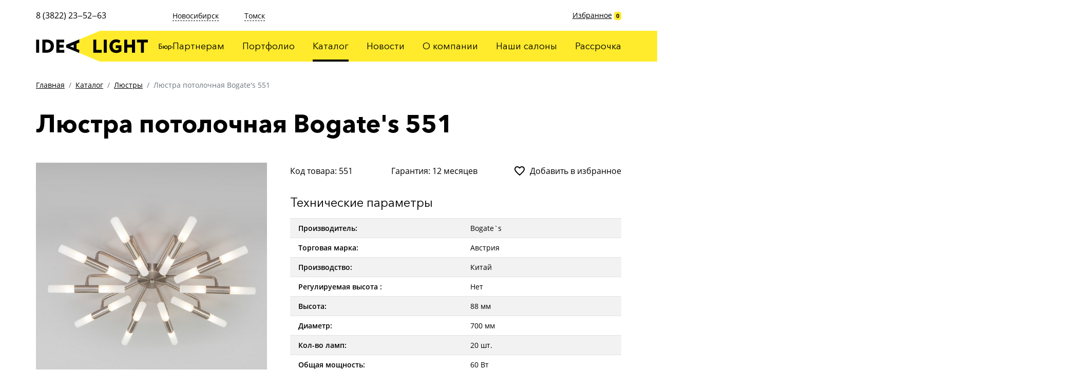

--- FILE ---
content_type: text/html; charset=UTF-8
request_url: https://idea-light.ru/catalog/lyustry/lyustra-potolochnaya-bogates-551
body_size: 17094
content:
<!DOCTYPE html>
<html lang="ru">
<head>
<title>Люстра потолочная Bogate's 551 - IDEA LIGHT</title>
<base href="https://idea-light.ru/">

<meta charset="utf-8">
<meta http-equiv="X-UA-Compatible" content="IE=edge">
<meta name="viewport" content="width=device-width, initial-scale=1, shrink-to-fit=no">
<meta name="theme-color" content="#FFFFFF">
<meta name="robots" content="index, follow">
<meta name="description" content="">
<meta name="keywords" content="" />

<link rel="shortcut icon" href="/favicon.ico" type="image/x-icon">
<link rel="stylesheet" href="css/bootstrap.css?1583295738">
<link rel="stylesheet" href="css/style.css?1583295738">
<link rel="stylesheet" href="css/fix.css?v1.22" type="text/css">
<link rel="stylesheet" href="https://cdnjs.cloudflare.com/ajax/libs/fancybox/3.5.7/jquery.fancybox.min.css" type="text/css">
<!--[if lt IE 9]>
  <script src="https://oss.maxcdn.com/html5shiv/3.7.3/html5shiv.min.js"></script>
  <script src="https://oss.maxcdn.com/respond/1.4.2/respond.min.js"></script>
<![endif]-->



<link rel="stylesheet" href="/assets/components/minishop2/css/web/default.css?v=d62e73368c" type="text/css" />
<script type="text/javascript">miniShop2Config = {"cssUrl":"\/assets\/components\/minishop2\/css\/web\/","jsUrl":"\/assets\/components\/minishop2\/js\/web\/","actionUrl":"\/assets\/components\/minishop2\/action.php","ctx":"web","close_all_message":"\u0437\u0430\u043a\u0440\u044b\u0442\u044c \u0432\u0441\u0435","price_format":[2,"."," "],"price_format_no_zeros":true,"weight_format":[3,"."," "],"weight_format_no_zeros":true};</script>
</head>
<body>
<div class="sidebar">
	<div class="sidebar__navbar navbar">
		<div class="container">
			<div class="navbar__holder">
				<div class="navbar__button" data-toggle="sidebar">
					<img src="img/icons/arrow_forward_48px.svg" alt="">
				</div>
			</div>
		</div>
	</div>
	<div class="sidebar__content">
		<div class="menu text-center">
			<ul class=""><li class="first"><a href="https://idea-light.ru/partners" >Партнерам</a></li><li><a href="https://idea-light.ru/portfolio" >Портфолио</a></li><li class="active"><a href="https://idea-light.ru/catalog" >Каталог</a></li><li><a href="https://idea-light.ru/news" >Новости</a></li><li><a href="https://idea-light.ru/o-kompanii" >О компании</a></li><li><a href="https://idea-light.ru/contacts" >Наши салоны</a></li><li class="last"><a href="https://idea-light.ru/rassrochka" >Рассрочка</a></li></ul>
		</div>
		
	</div>
</div>

<div class="sidebar-overlay" data-toggle="sidebar"></div>

<div class="navbar">
	<div class="container">
		<div class="navbar__holder">
			<img class="navbar__logo" src="img/logo-header.svg" alt="">
			<a class="navbar__home remove-title" title="Главная" href="/"></a>
			<a class="navbar__button button-favorite" id="msFavoriterSidebar" href="favorites">
				<img class="button-favorite__empty" src="img/icons/favorite_border_48px.svg" alt="">
				<img class="button-favorite__active" src="img/icons/favorite_48px.svg" alt="">
				<span class="badge">0</span>
			</a>
			<div class="navbar__button" data-toggle="sidebar">
				<img src="img/icons/menu_48px.svg" alt="">
			</div>
		</div>
	</div>
</div><div class="layout">
    <div class="header">
	<div class="container">
		<div class="header-left">
			<div class="top">
				<div class="phone">8 (3822) 23‒52‒63</div>
			</div>
			<div class="bottom">
				<a class="header__home remove-title" href="/"></a>
				<img src="img/logo-header.svg" alt="">
			</div>
		</div>
		<div class="header-right">
			<div class="top">
				<div class="addresses">

                    <div class="addresses__item">
                						<a class="addresses__city" href="contacts?city=novosibirsk">Новосибирск</a>
                						<div class="addresses__holder">
                							<div class="addresses__items">
                								<p>Магазин</p>
<p>ТЦ Большая медведица, Светлановская 50, 2 этаж<br />
<p>Режим работы: ежедневно  10 - 21</p>
<p>+7 (961) 229-29-62<p/>
<br></br>
<p>Отдел продаж</p>
<p>​Ползунова ЗВ, 2 этаж, офис 206<br/>
Режим работы: будни 9 - 18</p>                							</div>
                						</div>
                					</div>
<div class="addresses__item">
                						<a class="addresses__city" href="contacts?city=tomsk">Томск</a>
                						<div class="addresses__holder">
                							<div class="addresses__items">
                								<p>Магазин</p>
<p>Нахимова 8, стр. 2, ТЦ Оранжевое небо<br/>
Режим работы: ежедневно 10 - 20</p>
<p>+7 (909) 547-40-67<p/>
<br></br>
<p>Магазин</p>
<p>​Пушкина, 59/1, ТЦ МебельПарк гипер<br/>
Режим работы: ежедневно 10 - 21</p>                							</div>
                						</div>
                					</div>				</div>
				<div class="favorite" id="msFavoriter">
					<a href="favorites">Избранное</a>
					<span class="badge badge-primary"><strong class="">0</strong></span>
				</div>
			</div>
			<div class="bottom">
				<div class="menu">
					<ul class=""><li class="first"><a href="https://idea-light.ru/partners" >Партнерам</a></li><li><a href="https://idea-light.ru/portfolio" >Портфолио</a></li><li class="active"><a href="https://idea-light.ru/catalog" >Каталог</a></li><li><a href="https://idea-light.ru/news" >Новости</a></li><li><a href="https://idea-light.ru/o-kompanii" >О компании</a></li><li><a href="https://idea-light.ru/contacts" >Наши салоны</a></li><li class="last"><a href="https://idea-light.ru/rassrochka" >Рассрочка</a></li></ul>
				</div>
			</div>
		</div>
	</div>
</div>
    <main>
        <div class="section section-breadcrumb my-5">
	<div class="container">
		<ol class="breadcrumb"><li class="breadcrumb-item"><a href="https://idea-light.ru/">Главная</a></li>
<li class="breadcrumb-item"><a href="https://idea-light.ru/catalog">Каталог</a></li>
<li class="breadcrumb-item"><a href="https://idea-light.ru/catalog/lyustry">Люстры</a></li>
<li class="breadcrumb-item active">Люстра потолочная Bogate's 551</li></ol>
	</div>
</div>
        <div class="section section-pagetitle mt-5">
        	<div class="container">
        		<h1 class="mb-0">Люстра потолочная Bogate's 551</h1>
        	</div>
        </div>        
        <div class="section section-page pt-4 pt-sm-6 pb-7 pb-sm-9">
	<div class="container">
        
        <div id="msProduct" class="lookbook row">
            <div class="lookbook__images col">
                <div class="lookbook__slider">
            <div class="item">
            <a href="/assets/images/products/250/potolochnaya-lyustra-551-a047128-0002.jpg" data-fancybox="gallery-250" rel="gallery-250" data-caption="Люстра потолочная Bogate's 551">
                <img src="/assets/images/products/250/small/potolochnaya-lyustra-551-a047128-0002.jpg" alt="Люстра потолочная Bogate's 551" title="Люстра потолочная Bogate's 551">
            </a>
        </div>
            <div class="item">
            <a href="/assets/images/products/250/potolochnaya-lyustra-551-a047128-0004.jpg" data-fancybox="gallery-250" rel="gallery-250" data-caption="Люстра потолочная Bogate's 551">
                <img src="/assets/images/products/250/small/potolochnaya-lyustra-551-a047128-0004.jpg" alt="Люстра потолочная Bogate's 551" title="Люстра потолочная Bogate's 551">
            </a>
        </div>
            <div class="item">
            <a href="/assets/images/products/250/potolochnaya-lyustra-551-a047128-0007.jpg" data-fancybox="gallery-250" rel="gallery-250" data-caption="Люстра потолочная Bogate's 551">
                <img src="/assets/images/products/250/small/potolochnaya-lyustra-551-a047128-0007.jpg" alt="Люстра потолочная Bogate's 551" title="Люстра потолочная Bogate's 551">
            </a>
        </div>
            <div class="item">
            <a href="/assets/images/products/250/skrinshot-24-05-2020-152854.jpg" data-fancybox="gallery-250" rel="gallery-250" data-caption="Люстра потолочная Bogate's 551">
                <img src="/assets/images/products/250/small/skrinshot-24-05-2020-152854.jpg" alt="Люстра потолочная Bogate's 551" title="Люстра потолочная Bogate's 551">
            </a>
        </div>
    </div>
<div class="lookbook__thumbs">
            <div class="item">
            <div class="image">
                <img src="/assets/images/products/250/small/potolochnaya-lyustra-551-a047128-0002.jpg" loading="lazy" alt="Люстра потолочная Bogate's 551">
            </div>
        </div>
            <div class="item">
            <div class="image">
                <img src="/assets/images/products/250/small/potolochnaya-lyustra-551-a047128-0004.jpg" loading="lazy" alt="Люстра потолочная Bogate's 551">
            </div>
        </div>
            <div class="item">
            <div class="image">
                <img src="/assets/images/products/250/small/potolochnaya-lyustra-551-a047128-0007.jpg" loading="lazy" alt="Люстра потолочная Bogate's 551">
            </div>
        </div>
            <div class="item">
            <div class="image">
                <img src="/assets/images/products/250/small/skrinshot-24-05-2020-152854.jpg" loading="lazy" alt="Люстра потолочная Bogate's 551">
            </div>
        </div>
    </div>
            </div>
            <div class="lookbook__content col">
                <form class="form-horizontal ms2_form" method="post">
                    <input type="hidden" name="id" value="250"/>
                    
                    <div class="header mb-5">
                        <div class="header__item">Код товара: 551</div>
                        <div class="header__item">Гарантия: 12 месяцев</div>
                                                <div class="header__item btn-to-favorite msFavoriterToggle 1">
							<img src="img/icons/favorite_border_48px.svg" alt="">
							<img src="img/icons/favorite_48px.svg" alt="">
							<span>Добавить в избранное</span>
							<span>Убрать из избранного</span>
						</div>

                    </div>
                                        
                                
                    <div class="my-5">
						<div class="h5 font-weight-normal mb-3">Технические параметры</div>
						<table class="table table-striped">
						    <tbody>
                                <tr>
                                    <td>Производитель:</td>
                                    <td>Bogate`s</td>
                                </tr>
                                <tr>
                                    <td>Торговая марка:</td>
                                    <td>Австрия</td>
                                </tr>
                                <tr>
                                    <td>Производство:</td>
                                    <td>Китай</td>
                                </tr>
                                  
                                
                                    <tr>
        <td>Регулируемая высота :</td>
        <td>
            Нет         </td>
    </tr>
    <tr>
        <td>Высота:</td>
        <td>
            88 мм        </td>
    </tr>
    <tr>
        <td>Диаметр:</td>
        <td>
            700 мм        </td>
    </tr>
    <tr>
        <td>Кол-во ламп:</td>
        <td>
            20 шт.        </td>
    </tr>
    <tr>
        <td>Общая мощность:</td>
        <td>
            60 Вт        </td>
    </tr>
    <tr>
        <td>Цоколь:</td>
        <td>
            G4         </td>
    </tr>
    <tr>
        <td>Гарантия:</td>
        <td>
            12 месяцев         </td>
    </tr>
    <tr>
        <td>Цвет:</td>
        <td>
            Белый, Сатин-никель         </td>
    </tr>
    <tr>
        <td>Материалы:</td>
        <td>
            Металл, Акрил         </td>
    </tr>

                            </tbody>
                        </table>
                        <p>Технические характеристики товара могут отличаться, уточняйте технические характеристики товара на момент покупки и оплаты. Вся информация на сайте о товарах носит справочный характер и не является публичной офертой в соответствии с пунктом 2 статьи 437 ГК РФ</p>
                    </div>

        

                    
                    
        
                    
                    
                </form>
        
            </div>
        </div>
        <div class="mt-5">
            
        </div>
    </div>
</div>
    </main>
<div class="footer bg-light pt-6">
	<div class="container">
		<div class="footer__logo-mobile">
			<img src="img/logo-footer-m.svg" alt="">
		</div>
		<div class="row">
			<div class="footer__left col">
				<div class="footer__logo">
					<img src="img/logo.svg" alt="">
				</div>
			</div>
			<div class="footer__right col">
				<div class="footer__menu pb-4 mb-5">
					<ul class=""><li class="first"><a href="https://idea-light.ru/partners" >Партнерам</a></li><li><a href="https://idea-light.ru/portfolio" >Портфолио</a></li><li class="active"><a href="https://idea-light.ru/catalog" >Каталог</a></li><li><a href="https://idea-light.ru/news" >Новости</a></li><li><a href="https://idea-light.ru/o-kompanii" >О компании</a></li><li><a href="https://idea-light.ru/contacts" >Наши салоны</a></li><li class="last"><a href="https://idea-light.ru/rassrochka" >Рассрочка</a></li></ul>
				</div>
			    
			    <div class="footer__addresses">
					<div class="addresses">
                        <div class="addresses__item">
                    						<div class="addresses__city">Новосибирск</div>
                							<div class="addresses__items">
                								<p>Магазин</p>
<p>ТЦ Большая медведица, Светлановская 50, 2 этаж<br />
<p>Режим работы: ежедневно  10 - 21</p>
<p>+7 (961) 229-29-62<p/>
<br></br>
<p>Отдел продаж</p>
<p>​Ползунова ЗВ, 2 этаж, офис 206<br/>
Режим работы: будни 9 - 18</p>                							</div>
                    					</div>
<div class="addresses__item">
                    						<div class="addresses__city">Томск</div>
                							<div class="addresses__items">
                								<p>Магазин</p>
<p>Нахимова 8, стр. 2, ТЦ Оранжевое небо<br/>
Режим работы: ежедневно 10 - 20</p>
<p>+7 (909) 547-40-67<p/>
<br></br>
<p>Магазин</p>
<p>​Пушкина, 59/1, ТЦ МебельПарк гипер<br/>
Режим работы: ежедневно 10 - 21</p>                							</div>
                    					</div>					</div>
				</div>
				<div class="footer__copyright pt-6 pb-5">
				    <div>IDEA LIGHT © 2020 - 2021</div>
 
</div>
<script src="js/jquery-3.4.1.min.js"></script>
<script defer src="js/jquery-ui.min.js"></script>
<script defer src="js/jquery.ui.touch-punch.min.js"></script>
<script defer src="js/jquery.touchSwipe.min.js"></script>
<script defer src="js/bootstrap.min.js"></script>
<script defer src="js/slick.min.js"></script>
<script defer src="js/jquery.fancybox.min.js"></script>
<script defer src="js/imagesloaded.min.js"></script>
<script defer src="js/masonry.min.js"></script>
<script defer src="js/imask.min.js"></script>
<script defer src="js/scripts.js?1583742780"></script>
<script src="js/favorite.js"></script>

<script>
    $(document).ready(function() {
        // Removing AjaxForm success message
        if (typeof(AjaxForm) != 'undefined') {
            AjaxForm.Message.success = function() {};
        }
    });
    
    // Show AjaxForm success message in modal
    $(document).on('af_complete', function(event, response) {
        var form = response.form;
        if (response.success) {
            $.fancybox.close();
            $.fancybox.open('<div class="popup" id="popup-call"><div class="popup-title">' + response.message + '</div></div>');
        }
    });
</script>
<script src="/assets/components/minishop2/js/web/default.js?v=d62e73368c"></script>
</body>
</html>

--- FILE ---
content_type: text/css
request_url: https://idea-light.ru/css/style.css?1583295738
body_size: 82443
content:
.btn-rounded{border-radius:50px;padding:.3rem 1.3rem .4rem}.btn-rounded.btn-lg{padding:.9rem 1.8rem .7rem;font-size:19px}.pagination{margin:0}.pagination .page-item.active .page-link{background:#ffeb2c;color:#000}.pagination .page-link{background:none;border:0;text-align:center;text-decoration:none !important;font-family:"Avenir",sans-serif;font-size:20px;min-width:48px;height:48px;padding:0 .75rem;display:flex;align-items:center;justify-content:center}.pagination .page-link:hover{background:#fff;box-shadow:0 1px 4px -1px rgba(0,0,0,.1)}@media(max-width: 600px){.pagination .page-link{font-size:16px;min-width:40px;height:40px;padding:0 .75rem}}.label-checkbox{display:inline-flex;align-items:flex-start;user-select:none}.label-checkbox input{display:none}.label-checkbox input:checked+.label-checkbox__text:after{transform:scale(1)}.label-checkbox input:disabled+.label-checkbox__text{color:#aaa}.label-checkbox__text{position:relative;padding-left:32px}.label-checkbox__text:before,.label-checkbox__text:after{content:"";margin-right:10px;position:absolute;display:block}.label-checkbox__text:before{display:block;background:#fff;border:solid 1px #ced4da;width:16px;height:16px;top:4px;left:0}.label-checkbox__text:after{background:url(../img/icons/check_48px.svg) center center no-repeat;background-size:contain;width:25px;height:25px;top:-2px;left:0;transform:scale(0);transition:transform .2s;transform-origin:35% 65%}.label-checkbox.disabled{color:#aaa}@media(min-width: 769px){.w-md-50{width:50% !important}}/*! jQuery UI - v1.12.1 - 2016-09-14
* http://jqueryui.com
* Includes: core.css, accordion.css, autocomplete.css, menu.css, button.css, controlgroup.css, checkboxradio.css, datepicker.css, dialog.css, draggable.css, resizable.css, progressbar.css, selectable.css, selectmenu.css, slider.css, sortable.css, spinner.css, tabs.css, tooltip.css, theme.css
* To view and modify this theme, visit http://jqueryui.com/themeroller/?bgShadowXPos=&bgOverlayXPos=&bgErrorXPos=&bgHighlightXPos=&bgContentXPos=&bgHeaderXPos=&bgActiveXPos=&bgHoverXPos=&bgDefaultXPos=&bgShadowYPos=&bgOverlayYPos=&bgErrorYPos=&bgHighlightYPos=&bgContentYPos=&bgHeaderYPos=&bgActiveYPos=&bgHoverYPos=&bgDefaultYPos=&bgShadowRepeat=&bgOverlayRepeat=&bgErrorRepeat=&bgHighlightRepeat=&bgContentRepeat=&bgHeaderRepeat=&bgActiveRepeat=&bgHoverRepeat=&bgDefaultRepeat=&iconsHover=url(%22images%2Fui-icons_555555_256x240.png%22)&iconsHighlight=url(%22images%2Fui-icons_777620_256x240.png%22)&iconsHeader=url(%22images%2Fui-icons_444444_256x240.png%22)&iconsError=url(%22images%2Fui-icons_cc0000_256x240.png%22)&iconsDefault=url(%22images%2Fui-icons_777777_256x240.png%22)&iconsContent=url(%22images%2Fui-icons_444444_256x240.png%22)&iconsActive=url(%22images%2Fui-icons_ffffff_256x240.png%22)&bgImgUrlShadow=&bgImgUrlOverlay=&bgImgUrlHover=&bgImgUrlHighlight=&bgImgUrlHeader=&bgImgUrlError=&bgImgUrlDefault=&bgImgUrlContent=&bgImgUrlActive=&opacityFilterShadow=Alpha(Opacity%3D30)&opacityFilterOverlay=Alpha(Opacity%3D30)&opacityShadowPerc=30&opacityOverlayPerc=30&iconColorHover=%23555555&iconColorHighlight=%23777620&iconColorHeader=%23444444&iconColorError=%23cc0000&iconColorDefault=%23777777&iconColorContent=%23444444&iconColorActive=%23ffffff&bgImgOpacityShadow=0&bgImgOpacityOverlay=0&bgImgOpacityError=95&bgImgOpacityHighlight=55&bgImgOpacityContent=75&bgImgOpacityHeader=75&bgImgOpacityActive=65&bgImgOpacityHover=75&bgImgOpacityDefault=75&bgTextureShadow=flat&bgTextureOverlay=flat&bgTextureError=flat&bgTextureHighlight=flat&bgTextureContent=flat&bgTextureHeader=flat&bgTextureActive=flat&bgTextureHover=flat&bgTextureDefault=flat&cornerRadius=3px&fwDefault=normal&ffDefault=Arial%2CHelvetica%2Csans-serif&fsDefault=1em&cornerRadiusShadow=8px&thicknessShadow=5px&offsetLeftShadow=0px&offsetTopShadow=0px&opacityShadow=.3&bgColorShadow=%23666666&opacityOverlay=.3&bgColorOverlay=%23aaaaaa&fcError=%235f3f3f&borderColorError=%23f1a899&bgColorError=%23fddfdf&fcHighlight=%23777620&borderColorHighlight=%23dad55e&bgColorHighlight=%23fffa90&fcContent=%23333333&borderColorContent=%23dddddd&bgColorContent=%23ffffff&fcHeader=%23333333&borderColorHeader=%23dddddd&bgColorHeader=%23e9e9e9&fcActive=%23ffffff&borderColorActive=%23003eff&bgColorActive=%23007fff&fcHover=%232b2b2b&borderColorHover=%23cccccc&bgColorHover=%23ededed&fcDefault=%23454545&borderColorDefault=%23c5c5c5&bgColorDefault=%23f6f6f6
* Copyright jQuery Foundation and other contributors; Licensed MIT */.ui-helper-hidden{display:none}.ui-helper-hidden-accessible{border:0;clip:rect(0 0 0 0);height:1px;margin:-1px;overflow:hidden;padding:0;position:absolute;width:1px}.ui-helper-reset{margin:0;padding:0;border:0;outline:0;line-height:1.3;text-decoration:none;font-size:100%;list-style:none}.ui-helper-clearfix:before,.ui-helper-clearfix:after{content:"";display:table;border-collapse:collapse}.ui-helper-clearfix:after{clear:both}.ui-helper-zfix{width:100%;height:100%;top:0;left:0;position:absolute;opacity:0;filter:Alpha(Opacity=0)}.ui-front{z-index:100}.ui-state-disabled{cursor:default !important;pointer-events:none}.ui-icon{display:inline-block;vertical-align:middle;margin-top:-0.25em;position:relative;text-indent:-99999px;overflow:hidden;background-repeat:no-repeat}.ui-widget-icon-block{left:50%;margin-left:-8px;display:block}.ui-widget-overlay{position:fixed;top:0;left:0;width:100%;height:100%}.ui-accordion .ui-accordion-header{display:block;cursor:pointer;position:relative;margin:2px 0 0 0;padding:.5em .5em .5em .7em;font-size:100%}.ui-accordion .ui-accordion-content{padding:1em 2.2em;border-top:0;overflow:auto}.ui-autocomplete{position:absolute;top:0;left:0;cursor:default}.ui-menu{list-style:none;padding:0;margin:0;display:block;outline:0}.ui-menu .ui-menu{position:absolute}.ui-menu .ui-menu-item{margin:0;cursor:pointer;list-style-image:url("[data-uri]")}.ui-menu .ui-menu-item-wrapper{position:relative;padding:3px 1em 3px .4em}.ui-menu .ui-menu-divider{margin:5px 0;height:0;font-size:0;line-height:0;border-width:1px 0 0 0}.ui-menu .ui-state-focus,.ui-menu .ui-state-active{margin:-1px}.ui-menu-icons{position:relative}.ui-menu-icons .ui-menu-item-wrapper{padding-left:2em}.ui-menu .ui-icon{position:absolute;top:0;bottom:0;left:.2em;margin:auto 0}.ui-menu .ui-menu-icon{left:auto;right:0}.ui-button{padding:.4em 1em;display:inline-block;position:relative;line-height:normal;margin-right:.1em;cursor:pointer;vertical-align:middle;text-align:center;-webkit-user-select:none;-moz-user-select:none;-ms-user-select:none;user-select:none;overflow:visible}.ui-button,.ui-button:link,.ui-button:visited,.ui-button:hover,.ui-button:active{text-decoration:none}.ui-button-icon-only{width:2em;box-sizing:border-box;text-indent:-9999px;white-space:nowrap}input.ui-button.ui-button-icon-only{text-indent:0}.ui-button-icon-only .ui-icon{position:absolute;top:50%;left:50%;margin-top:-8px;margin-left:-8px}.ui-button.ui-icon-notext .ui-icon{padding:0;width:2.1em;height:2.1em;text-indent:-9999px;white-space:nowrap}input.ui-button.ui-icon-notext .ui-icon{width:auto;height:auto;text-indent:0;white-space:normal;padding:.4em 1em}input.ui-button::-moz-focus-inner,button.ui-button::-moz-focus-inner{border:0;padding:0}.ui-controlgroup{vertical-align:middle;display:inline-block}.ui-controlgroup>.ui-controlgroup-item{float:left;margin-left:0;margin-right:0}.ui-controlgroup>.ui-controlgroup-item:focus,.ui-controlgroup>.ui-controlgroup-item.ui-visual-focus{z-index:9999}.ui-controlgroup-vertical>.ui-controlgroup-item{display:block;float:none;width:100%;margin-top:0;margin-bottom:0;text-align:left}.ui-controlgroup-vertical .ui-controlgroup-item{box-sizing:border-box}.ui-controlgroup .ui-controlgroup-label{padding:.4em 1em}.ui-controlgroup .ui-controlgroup-label span{font-size:80%}.ui-controlgroup-horizontal .ui-controlgroup-label+.ui-controlgroup-item{border-left:none}.ui-controlgroup-vertical .ui-controlgroup-label+.ui-controlgroup-item{border-top:none}.ui-controlgroup-horizontal .ui-controlgroup-label.ui-widget-content{border-right:none}.ui-controlgroup-vertical .ui-controlgroup-label.ui-widget-content{border-bottom:none}.ui-controlgroup-vertical .ui-spinner-input{width:75%;width:calc( 100% - 2.4em )}.ui-controlgroup-vertical .ui-spinner .ui-spinner-up{border-top-style:solid}.ui-checkboxradio-label .ui-icon-background{box-shadow:inset 1px 1px 1px #ccc;border-radius:.12em;border:none}.ui-checkboxradio-radio-label .ui-icon-background{width:16px;height:16px;border-radius:1em;overflow:visible;border:none}.ui-checkboxradio-radio-label.ui-checkboxradio-checked .ui-icon,.ui-checkboxradio-radio-label.ui-checkboxradio-checked:hover .ui-icon{background-image:none;width:8px;height:8px;border-width:4px;border-style:solid}.ui-checkboxradio-disabled{pointer-events:none}.ui-datepicker{width:17em;padding:.2em .2em 0;display:none}.ui-datepicker .ui-datepicker-header{position:relative;padding:.2em 0}.ui-datepicker .ui-datepicker-prev,.ui-datepicker .ui-datepicker-next{position:absolute;top:2px;width:1.8em;height:1.8em}.ui-datepicker .ui-datepicker-prev-hover,.ui-datepicker .ui-datepicker-next-hover{top:1px}.ui-datepicker .ui-datepicker-prev{left:2px}.ui-datepicker .ui-datepicker-next{right:2px}.ui-datepicker .ui-datepicker-prev-hover{left:1px}.ui-datepicker .ui-datepicker-next-hover{right:1px}.ui-datepicker .ui-datepicker-prev span,.ui-datepicker .ui-datepicker-next span{display:block;position:absolute;left:50%;margin-left:-8px;top:50%;margin-top:-8px}.ui-datepicker .ui-datepicker-title{margin:0 2.3em;line-height:1.8em;text-align:center}.ui-datepicker .ui-datepicker-title select{font-size:1em;margin:1px 0}.ui-datepicker select.ui-datepicker-month,.ui-datepicker select.ui-datepicker-year{width:45%}.ui-datepicker table{width:100%;font-size:.9em;border-collapse:collapse;margin:0 0 .4em}.ui-datepicker th{padding:.7em .3em;text-align:center;font-weight:bold;border:0}.ui-datepicker td{border:0;padding:1px}.ui-datepicker td span,.ui-datepicker td a{display:block;padding:.2em;text-align:right;text-decoration:none}.ui-datepicker .ui-datepicker-buttonpane{background-image:none;margin:.7em 0 0 0;padding:0 .2em;border-left:0;border-right:0;border-bottom:0}.ui-datepicker .ui-datepicker-buttonpane button{float:right;margin:.5em .2em .4em;cursor:pointer;padding:.2em .6em .3em .6em;width:auto;overflow:visible}.ui-datepicker .ui-datepicker-buttonpane button.ui-datepicker-current{float:left}.ui-datepicker.ui-datepicker-multi{width:auto}.ui-datepicker-multi .ui-datepicker-group{float:left}.ui-datepicker-multi .ui-datepicker-group table{width:95%;margin:0 auto .4em}.ui-datepicker-multi-2 .ui-datepicker-group{width:50%}.ui-datepicker-multi-3 .ui-datepicker-group{width:33.3%}.ui-datepicker-multi-4 .ui-datepicker-group{width:25%}.ui-datepicker-multi .ui-datepicker-group-last .ui-datepicker-header,.ui-datepicker-multi .ui-datepicker-group-middle .ui-datepicker-header{border-left-width:0}.ui-datepicker-multi .ui-datepicker-buttonpane{clear:left}.ui-datepicker-row-break{clear:both;width:100%;font-size:0}.ui-datepicker-rtl{direction:rtl}.ui-datepicker-rtl .ui-datepicker-prev{right:2px;left:auto}.ui-datepicker-rtl .ui-datepicker-next{left:2px;right:auto}.ui-datepicker-rtl .ui-datepicker-prev:hover{right:1px;left:auto}.ui-datepicker-rtl .ui-datepicker-next:hover{left:1px;right:auto}.ui-datepicker-rtl .ui-datepicker-buttonpane{clear:right}.ui-datepicker-rtl .ui-datepicker-buttonpane button{float:left}.ui-datepicker-rtl .ui-datepicker-buttonpane button.ui-datepicker-current,.ui-datepicker-rtl .ui-datepicker-group{float:right}.ui-datepicker-rtl .ui-datepicker-group-last .ui-datepicker-header,.ui-datepicker-rtl .ui-datepicker-group-middle .ui-datepicker-header{border-right-width:0;border-left-width:1px}.ui-datepicker .ui-icon{display:block;text-indent:-99999px;overflow:hidden;background-repeat:no-repeat;left:.5em;top:.3em}.ui-dialog{position:absolute;top:0;left:0;padding:.2em;outline:0}.ui-dialog .ui-dialog-titlebar{padding:.4em 1em;position:relative}.ui-dialog .ui-dialog-title{float:left;margin:.1em 0;white-space:nowrap;width:90%;overflow:hidden;text-overflow:ellipsis}.ui-dialog .ui-dialog-titlebar-close{position:absolute;right:.3em;top:50%;width:20px;margin:-10px 0 0 0;padding:1px;height:20px}.ui-dialog .ui-dialog-content{position:relative;border:0;padding:.5em 1em;background:none;overflow:auto}.ui-dialog .ui-dialog-buttonpane{text-align:left;border-width:1px 0 0 0;background-image:none;margin-top:.5em;padding:.3em 1em .5em .4em}.ui-dialog .ui-dialog-buttonpane .ui-dialog-buttonset{float:right}.ui-dialog .ui-dialog-buttonpane button{margin:.5em .4em .5em 0;cursor:pointer}.ui-dialog .ui-resizable-n{height:2px;top:0}.ui-dialog .ui-resizable-e{width:2px;right:0}.ui-dialog .ui-resizable-s{height:2px;bottom:0}.ui-dialog .ui-resizable-w{width:2px;left:0}.ui-dialog .ui-resizable-se,.ui-dialog .ui-resizable-sw,.ui-dialog .ui-resizable-ne,.ui-dialog .ui-resizable-nw{width:7px;height:7px}.ui-dialog .ui-resizable-se{right:0;bottom:0}.ui-dialog .ui-resizable-sw{left:0;bottom:0}.ui-dialog .ui-resizable-ne{right:0;top:0}.ui-dialog .ui-resizable-nw{left:0;top:0}.ui-draggable .ui-dialog-titlebar{cursor:move}.ui-draggable-handle{-ms-touch-action:none;touch-action:none}.ui-resizable{position:relative}.ui-resizable-handle{position:absolute;font-size:.1px;display:block;-ms-touch-action:none;touch-action:none}.ui-resizable-disabled .ui-resizable-handle,.ui-resizable-autohide .ui-resizable-handle{display:none}.ui-resizable-n{cursor:n-resize;height:7px;width:100%;top:-5px;left:0}.ui-resizable-s{cursor:s-resize;height:7px;width:100%;bottom:-5px;left:0}.ui-resizable-e{cursor:e-resize;width:7px;right:-5px;top:0;height:100%}.ui-resizable-w{cursor:w-resize;width:7px;left:-5px;top:0;height:100%}.ui-resizable-se{cursor:se-resize;width:12px;height:12px;right:1px;bottom:1px}.ui-resizable-sw{cursor:sw-resize;width:9px;height:9px;left:-5px;bottom:-5px}.ui-resizable-nw{cursor:nw-resize;width:9px;height:9px;left:-5px;top:-5px}.ui-resizable-ne{cursor:ne-resize;width:9px;height:9px;right:-5px;top:-5px}.ui-progressbar{height:2em;text-align:left;overflow:hidden}.ui-progressbar .ui-progressbar-value{margin:-1px;height:100%}.ui-progressbar .ui-progressbar-overlay{background:url("[data-uri]");height:100%;filter:alpha(opacity=25);opacity:.25}.ui-progressbar-indeterminate .ui-progressbar-value{background-image:none}.ui-selectable{-ms-touch-action:none;touch-action:none}.ui-selectable-helper{position:absolute;z-index:100;border:1px dotted #000}.ui-selectmenu-menu{padding:0;margin:0;position:absolute;top:0;left:0;display:none}.ui-selectmenu-menu .ui-menu{overflow:auto;overflow-x:hidden;padding-bottom:1px}.ui-selectmenu-menu .ui-menu .ui-selectmenu-optgroup{font-size:1em;font-weight:bold;line-height:1.5;padding:2px .4em;margin:.5em 0 0 0;height:auto;border:0}.ui-selectmenu-open{display:block}.ui-selectmenu-text{display:block;margin-right:20px;overflow:hidden;text-overflow:ellipsis}.ui-selectmenu-button.ui-button{text-align:left;white-space:nowrap;width:14em}.ui-selectmenu-icon.ui-icon{float:right;margin-top:0}.ui-slider{position:relative;text-align:left}.ui-slider .ui-slider-handle{position:absolute;z-index:2;width:1.2em;height:1.2em;cursor:default;-ms-touch-action:none;touch-action:none}.ui-slider .ui-slider-range{position:absolute;z-index:1;font-size:.7em;display:block;border:0;background-position:0 0}.ui-slider.ui-state-disabled .ui-slider-handle,.ui-slider.ui-state-disabled .ui-slider-range{filter:inherit}.ui-slider-horizontal{height:.8em}.ui-slider-horizontal .ui-slider-handle{top:-0.3em;margin-left:-0.6em}.ui-slider-horizontal .ui-slider-range{top:0;height:100%}.ui-slider-horizontal .ui-slider-range-min{left:0}.ui-slider-horizontal .ui-slider-range-max{right:0}.ui-slider-vertical{width:.8em;height:100px}.ui-slider-vertical .ui-slider-handle{left:-0.3em;margin-left:0;margin-bottom:-0.6em}.ui-slider-vertical .ui-slider-range{left:0;width:100%}.ui-slider-vertical .ui-slider-range-min{bottom:0}.ui-slider-vertical .ui-slider-range-max{top:0}.ui-sortable-handle{-ms-touch-action:none;touch-action:none}.ui-spinner{position:relative;display:inline-block;overflow:hidden;padding:0;vertical-align:middle}.ui-spinner-input{border:none;background:none;color:inherit;padding:.222em 0;margin:.2em 0;vertical-align:middle;margin-left:.4em;margin-right:2em}.ui-spinner-button{width:1.6em;height:50%;font-size:.5em;padding:0;margin:0;text-align:center;position:absolute;cursor:default;display:block;overflow:hidden;right:0}.ui-spinner a.ui-spinner-button{border-top-style:none;border-bottom-style:none;border-right-style:none}.ui-spinner-up{top:0}.ui-spinner-down{bottom:0}.ui-tabs{position:relative;padding:.2em}.ui-tabs .ui-tabs-nav{margin:0;padding:.2em .2em 0}.ui-tabs .ui-tabs-nav li{list-style:none;float:left;position:relative;top:0;margin:1px .2em 0 0;border-bottom-width:0;padding:0;white-space:nowrap}.ui-tabs .ui-tabs-nav .ui-tabs-anchor{float:left;padding:.5em 1em;text-decoration:none}.ui-tabs .ui-tabs-nav li.ui-tabs-active{margin-bottom:-1px;padding-bottom:1px}.ui-tabs .ui-tabs-nav li.ui-tabs-active .ui-tabs-anchor,.ui-tabs .ui-tabs-nav li.ui-state-disabled .ui-tabs-anchor,.ui-tabs .ui-tabs-nav li.ui-tabs-loading .ui-tabs-anchor{cursor:text}.ui-tabs-collapsible .ui-tabs-nav li.ui-tabs-active .ui-tabs-anchor{cursor:pointer}.ui-tabs .ui-tabs-panel{display:block;border-width:0;padding:1em 1.4em;background:none}.ui-tooltip{padding:8px;position:absolute;z-index:9999;max-width:300px}body .ui-tooltip{border-width:2px}.ui-widget{font-family:Arial,Helvetica,sans-serif;font-size:1em}.ui-widget .ui-widget{font-size:1em}.ui-widget input,.ui-widget select,.ui-widget textarea,.ui-widget button{font-family:Arial,Helvetica,sans-serif;font-size:1em}.ui-widget.ui-widget-content{border:1px solid #c5c5c5}.ui-widget-content{border:1px solid #ddd;background:#fff;color:#333}.ui-widget-content a{color:#333}.ui-widget-header{border:1px solid #ddd;background:#e9e9e9;color:#333;font-weight:bold}.ui-widget-header a{color:#333}.ui-state-default,.ui-widget-content .ui-state-default,.ui-widget-header .ui-state-default,.ui-button,html .ui-button.ui-state-disabled:hover,html .ui-button.ui-state-disabled:active{border:1px solid #c5c5c5;background:#f6f6f6;font-weight:normal;color:#454545}.ui-state-default a,.ui-state-default a:link,.ui-state-default a:visited,a.ui-button,a:link.ui-button,a:visited.ui-button,.ui-button{color:#454545;text-decoration:none}.ui-state-hover,.ui-widget-content .ui-state-hover,.ui-widget-header .ui-state-hover,.ui-state-focus,.ui-widget-content .ui-state-focus,.ui-widget-header .ui-state-focus,.ui-button:hover,.ui-button:focus{border:1px solid #ccc;background:#ededed;font-weight:normal;color:#2b2b2b}.ui-state-hover a,.ui-state-hover a:hover,.ui-state-hover a:link,.ui-state-hover a:visited,.ui-state-focus a,.ui-state-focus a:hover,.ui-state-focus a:link,.ui-state-focus a:visited,a.ui-button:hover,a.ui-button:focus{color:#2b2b2b;text-decoration:none}.ui-visual-focus{box-shadow:0 0 3px 1px #5e9ed6}.ui-state-active,.ui-widget-content .ui-state-active,.ui-widget-header .ui-state-active,a.ui-button:active,.ui-button:active,.ui-button.ui-state-active:hover{border:1px solid #003eff;background:#007fff;font-weight:normal;color:#fff}.ui-icon-background,.ui-state-active .ui-icon-background{border:#003eff;background-color:#fff}.ui-state-active a,.ui-state-active a:link,.ui-state-active a:visited{color:#fff;text-decoration:none}.ui-state-highlight,.ui-widget-content .ui-state-highlight,.ui-widget-header .ui-state-highlight{border:1px solid #dad55e;background:#fffa90;color:#777620}.ui-state-checked{border:1px solid #dad55e;background:#fffa90}.ui-state-highlight a,.ui-widget-content .ui-state-highlight a,.ui-widget-header .ui-state-highlight a{color:#777620}.ui-state-error,.ui-widget-content .ui-state-error,.ui-widget-header .ui-state-error{border:1px solid #f1a899;background:#fddfdf;color:#5f3f3f}.ui-state-error a,.ui-widget-content .ui-state-error a,.ui-widget-header .ui-state-error a{color:#5f3f3f}.ui-state-error-text,.ui-widget-content .ui-state-error-text,.ui-widget-header .ui-state-error-text{color:#5f3f3f}.ui-priority-primary,.ui-widget-content .ui-priority-primary,.ui-widget-header .ui-priority-primary{font-weight:bold}.ui-priority-secondary,.ui-widget-content .ui-priority-secondary,.ui-widget-header .ui-priority-secondary{opacity:.7;filter:Alpha(Opacity=70);font-weight:normal}.ui-state-disabled,.ui-widget-content .ui-state-disabled,.ui-widget-header .ui-state-disabled{opacity:.35;filter:Alpha(Opacity=35);background-image:none}.ui-state-disabled .ui-icon{filter:Alpha(Opacity=35)}.ui-icon{width:16px;height:16px}.ui-icon,.ui-widget-content .ui-icon{background-image:url("images/ui-icons_444444_256x240.png")}.ui-widget-header .ui-icon{background-image:url("images/ui-icons_444444_256x240.png")}.ui-state-hover .ui-icon,.ui-state-focus .ui-icon,.ui-button:hover .ui-icon,.ui-button:focus .ui-icon{background-image:url("images/ui-icons_555555_256x240.png")}.ui-state-active .ui-icon,.ui-button:active .ui-icon{background-image:url("images/ui-icons_ffffff_256x240.png")}.ui-state-highlight .ui-icon,.ui-button .ui-state-highlight.ui-icon{background-image:url("images/ui-icons_777620_256x240.png")}.ui-state-error .ui-icon,.ui-state-error-text .ui-icon{background-image:url("images/ui-icons_cc0000_256x240.png")}.ui-button .ui-icon{background-image:url("images/ui-icons_777777_256x240.png")}.ui-icon-blank{background-position:16px 16px}.ui-icon-caret-1-n{background-position:0 0}.ui-icon-caret-1-ne{background-position:-16px 0}.ui-icon-caret-1-e{background-position:-32px 0}.ui-icon-caret-1-se{background-position:-48px 0}.ui-icon-caret-1-s{background-position:-65px 0}.ui-icon-caret-1-sw{background-position:-80px 0}.ui-icon-caret-1-w{background-position:-96px 0}.ui-icon-caret-1-nw{background-position:-112px 0}.ui-icon-caret-2-n-s{background-position:-128px 0}.ui-icon-caret-2-e-w{background-position:-144px 0}.ui-icon-triangle-1-n{background-position:0 -16px}.ui-icon-triangle-1-ne{background-position:-16px -16px}.ui-icon-triangle-1-e{background-position:-32px -16px}.ui-icon-triangle-1-se{background-position:-48px -16px}.ui-icon-triangle-1-s{background-position:-65px -16px}.ui-icon-triangle-1-sw{background-position:-80px -16px}.ui-icon-triangle-1-w{background-position:-96px -16px}.ui-icon-triangle-1-nw{background-position:-112px -16px}.ui-icon-triangle-2-n-s{background-position:-128px -16px}.ui-icon-triangle-2-e-w{background-position:-144px -16px}.ui-icon-arrow-1-n{background-position:0 -32px}.ui-icon-arrow-1-ne{background-position:-16px -32px}.ui-icon-arrow-1-e{background-position:-32px -32px}.ui-icon-arrow-1-se{background-position:-48px -32px}.ui-icon-arrow-1-s{background-position:-65px -32px}.ui-icon-arrow-1-sw{background-position:-80px -32px}.ui-icon-arrow-1-w{background-position:-96px -32px}.ui-icon-arrow-1-nw{background-position:-112px -32px}.ui-icon-arrow-2-n-s{background-position:-128px -32px}.ui-icon-arrow-2-ne-sw{background-position:-144px -32px}.ui-icon-arrow-2-e-w{background-position:-160px -32px}.ui-icon-arrow-2-se-nw{background-position:-176px -32px}.ui-icon-arrowstop-1-n{background-position:-192px -32px}.ui-icon-arrowstop-1-e{background-position:-208px -32px}.ui-icon-arrowstop-1-s{background-position:-224px -32px}.ui-icon-arrowstop-1-w{background-position:-240px -32px}.ui-icon-arrowthick-1-n{background-position:1px -48px}.ui-icon-arrowthick-1-ne{background-position:-16px -48px}.ui-icon-arrowthick-1-e{background-position:-32px -48px}.ui-icon-arrowthick-1-se{background-position:-48px -48px}.ui-icon-arrowthick-1-s{background-position:-64px -48px}.ui-icon-arrowthick-1-sw{background-position:-80px -48px}.ui-icon-arrowthick-1-w{background-position:-96px -48px}.ui-icon-arrowthick-1-nw{background-position:-112px -48px}.ui-icon-arrowthick-2-n-s{background-position:-128px -48px}.ui-icon-arrowthick-2-ne-sw{background-position:-144px -48px}.ui-icon-arrowthick-2-e-w{background-position:-160px -48px}.ui-icon-arrowthick-2-se-nw{background-position:-176px -48px}.ui-icon-arrowthickstop-1-n{background-position:-192px -48px}.ui-icon-arrowthickstop-1-e{background-position:-208px -48px}.ui-icon-arrowthickstop-1-s{background-position:-224px -48px}.ui-icon-arrowthickstop-1-w{background-position:-240px -48px}.ui-icon-arrowreturnthick-1-w{background-position:0 -64px}.ui-icon-arrowreturnthick-1-n{background-position:-16px -64px}.ui-icon-arrowreturnthick-1-e{background-position:-32px -64px}.ui-icon-arrowreturnthick-1-s{background-position:-48px -64px}.ui-icon-arrowreturn-1-w{background-position:-64px -64px}.ui-icon-arrowreturn-1-n{background-position:-80px -64px}.ui-icon-arrowreturn-1-e{background-position:-96px -64px}.ui-icon-arrowreturn-1-s{background-position:-112px -64px}.ui-icon-arrowrefresh-1-w{background-position:-128px -64px}.ui-icon-arrowrefresh-1-n{background-position:-144px -64px}.ui-icon-arrowrefresh-1-e{background-position:-160px -64px}.ui-icon-arrowrefresh-1-s{background-position:-176px -64px}.ui-icon-arrow-4{background-position:0 -80px}.ui-icon-arrow-4-diag{background-position:-16px -80px}.ui-icon-extlink{background-position:-32px -80px}.ui-icon-newwin{background-position:-48px -80px}.ui-icon-refresh{background-position:-64px -80px}.ui-icon-shuffle{background-position:-80px -80px}.ui-icon-transfer-e-w{background-position:-96px -80px}.ui-icon-transferthick-e-w{background-position:-112px -80px}.ui-icon-folder-collapsed{background-position:0 -96px}.ui-icon-folder-open{background-position:-16px -96px}.ui-icon-document{background-position:-32px -96px}.ui-icon-document-b{background-position:-48px -96px}.ui-icon-note{background-position:-64px -96px}.ui-icon-mail-closed{background-position:-80px -96px}.ui-icon-mail-open{background-position:-96px -96px}.ui-icon-suitcase{background-position:-112px -96px}.ui-icon-comment{background-position:-128px -96px}.ui-icon-person{background-position:-144px -96px}.ui-icon-print{background-position:-160px -96px}.ui-icon-trash{background-position:-176px -96px}.ui-icon-locked{background-position:-192px -96px}.ui-icon-unlocked{background-position:-208px -96px}.ui-icon-bookmark{background-position:-224px -96px}.ui-icon-tag{background-position:-240px -96px}.ui-icon-home{background-position:0 -112px}.ui-icon-flag{background-position:-16px -112px}.ui-icon-calendar{background-position:-32px -112px}.ui-icon-cart{background-position:-48px -112px}.ui-icon-pencil{background-position:-64px -112px}.ui-icon-clock{background-position:-80px -112px}.ui-icon-disk{background-position:-96px -112px}.ui-icon-calculator{background-position:-112px -112px}.ui-icon-zoomin{background-position:-128px -112px}.ui-icon-zoomout{background-position:-144px -112px}.ui-icon-search{background-position:-160px -112px}.ui-icon-wrench{background-position:-176px -112px}.ui-icon-gear{background-position:-192px -112px}.ui-icon-heart{background-position:-208px -112px}.ui-icon-star{background-position:-224px -112px}.ui-icon-link{background-position:-240px -112px}.ui-icon-cancel{background-position:0 -128px}.ui-icon-plus{background-position:-16px -128px}.ui-icon-plusthick{background-position:-32px -128px}.ui-icon-minus{background-position:-48px -128px}.ui-icon-minusthick{background-position:-64px -128px}.ui-icon-close{background-position:-80px -128px}.ui-icon-closethick{background-position:-96px -128px}.ui-icon-key{background-position:-112px -128px}.ui-icon-lightbulb{background-position:-128px -128px}.ui-icon-scissors{background-position:-144px -128px}.ui-icon-clipboard{background-position:-160px -128px}.ui-icon-copy{background-position:-176px -128px}.ui-icon-contact{background-position:-192px -128px}.ui-icon-image{background-position:-208px -128px}.ui-icon-video{background-position:-224px -128px}.ui-icon-script{background-position:-240px -128px}.ui-icon-alert{background-position:0 -144px}.ui-icon-info{background-position:-16px -144px}.ui-icon-notice{background-position:-32px -144px}.ui-icon-help{background-position:-48px -144px}.ui-icon-check{background-position:-64px -144px}.ui-icon-bullet{background-position:-80px -144px}.ui-icon-radio-on{background-position:-96px -144px}.ui-icon-radio-off{background-position:-112px -144px}.ui-icon-pin-w{background-position:-128px -144px}.ui-icon-pin-s{background-position:-144px -144px}.ui-icon-play{background-position:0 -160px}.ui-icon-pause{background-position:-16px -160px}.ui-icon-seek-next{background-position:-32px -160px}.ui-icon-seek-prev{background-position:-48px -160px}.ui-icon-seek-end{background-position:-64px -160px}.ui-icon-seek-start{background-position:-80px -160px}.ui-icon-seek-first{background-position:-80px -160px}.ui-icon-stop{background-position:-96px -160px}.ui-icon-eject{background-position:-112px -160px}.ui-icon-volume-off{background-position:-128px -160px}.ui-icon-volume-on{background-position:-144px -160px}.ui-icon-power{background-position:0 -176px}.ui-icon-signal-diag{background-position:-16px -176px}.ui-icon-signal{background-position:-32px -176px}.ui-icon-battery-0{background-position:-48px -176px}.ui-icon-battery-1{background-position:-64px -176px}.ui-icon-battery-2{background-position:-80px -176px}.ui-icon-battery-3{background-position:-96px -176px}.ui-icon-circle-plus{background-position:0 -192px}.ui-icon-circle-minus{background-position:-16px -192px}.ui-icon-circle-close{background-position:-32px -192px}.ui-icon-circle-triangle-e{background-position:-48px -192px}.ui-icon-circle-triangle-s{background-position:-64px -192px}.ui-icon-circle-triangle-w{background-position:-80px -192px}.ui-icon-circle-triangle-n{background-position:-96px -192px}.ui-icon-circle-arrow-e{background-position:-112px -192px}.ui-icon-circle-arrow-s{background-position:-128px -192px}.ui-icon-circle-arrow-w{background-position:-144px -192px}.ui-icon-circle-arrow-n{background-position:-160px -192px}.ui-icon-circle-zoomin{background-position:-176px -192px}.ui-icon-circle-zoomout{background-position:-192px -192px}.ui-icon-circle-check{background-position:-208px -192px}.ui-icon-circlesmall-plus{background-position:0 -208px}.ui-icon-circlesmall-minus{background-position:-16px -208px}.ui-icon-circlesmall-close{background-position:-32px -208px}.ui-icon-squaresmall-plus{background-position:-48px -208px}.ui-icon-squaresmall-minus{background-position:-64px -208px}.ui-icon-squaresmall-close{background-position:-80px -208px}.ui-icon-grip-dotted-vertical{background-position:0 -224px}.ui-icon-grip-dotted-horizontal{background-position:-16px -224px}.ui-icon-grip-solid-vertical{background-position:-32px -224px}.ui-icon-grip-solid-horizontal{background-position:-48px -224px}.ui-icon-gripsmall-diagonal-se{background-position:-64px -224px}.ui-icon-grip-diagonal-se{background-position:-80px -224px}.ui-corner-all,.ui-corner-top,.ui-corner-left,.ui-corner-tl{border-top-left-radius:3px}.ui-corner-all,.ui-corner-top,.ui-corner-right,.ui-corner-tr{border-top-right-radius:3px}.ui-corner-all,.ui-corner-bottom,.ui-corner-left,.ui-corner-bl{border-bottom-left-radius:3px}.ui-corner-all,.ui-corner-bottom,.ui-corner-right,.ui-corner-br{border-bottom-right-radius:3px}.ui-widget-overlay{background:#aaa;opacity:.003;filter:Alpha(Opacity=0.3)}.ui-widget-shadow{-webkit-box-shadow:0px 0px 5px #666;box-shadow:0px 0px 5px #666}/*!
 * jQuery UI CSS Framework 1.12.1
 * http://jqueryui.com
 *
 * Copyright jQuery Foundation and other contributors
 * Released under the MIT license.
 * http://jquery.org/license
 *
 * http://api.jqueryui.com/category/theming/
 *
 * To view and modify this theme, visit http://jqueryui.com/themeroller/?bgShadowXPos=&bgOverlayXPos=&bgErrorXPos=&bgHighlightXPos=&bgContentXPos=&bgHeaderXPos=&bgActiveXPos=&bgHoverXPos=&bgDefaultXPos=&bgShadowYPos=&bgOverlayYPos=&bgErrorYPos=&bgHighlightYPos=&bgContentYPos=&bgHeaderYPos=&bgActiveYPos=&bgHoverYPos=&bgDefaultYPos=&bgShadowRepeat=&bgOverlayRepeat=&bgErrorRepeat=&bgHighlightRepeat=&bgContentRepeat=&bgHeaderRepeat=&bgActiveRepeat=&bgHoverRepeat=&bgDefaultRepeat=&iconsHover=url(%22images%2Fui-icons_555555_256x240.png%22)&iconsHighlight=url(%22images%2Fui-icons_777620_256x240.png%22)&iconsHeader=url(%22images%2Fui-icons_444444_256x240.png%22)&iconsError=url(%22images%2Fui-icons_cc0000_256x240.png%22)&iconsDefault=url(%22images%2Fui-icons_777777_256x240.png%22)&iconsContent=url(%22images%2Fui-icons_444444_256x240.png%22)&iconsActive=url(%22images%2Fui-icons_ffffff_256x240.png%22)&bgImgUrlShadow=&bgImgUrlOverlay=&bgImgUrlHover=&bgImgUrlHighlight=&bgImgUrlHeader=&bgImgUrlError=&bgImgUrlDefault=&bgImgUrlContent=&bgImgUrlActive=&opacityFilterShadow=Alpha(Opacity%3D30)&opacityFilterOverlay=Alpha(Opacity%3D30)&opacityShadowPerc=30&opacityOverlayPerc=30&iconColorHover=%23555555&iconColorHighlight=%23777620&iconColorHeader=%23444444&iconColorError=%23cc0000&iconColorDefault=%23777777&iconColorContent=%23444444&iconColorActive=%23ffffff&bgImgOpacityShadow=0&bgImgOpacityOverlay=0&bgImgOpacityError=95&bgImgOpacityHighlight=55&bgImgOpacityContent=75&bgImgOpacityHeader=75&bgImgOpacityActive=65&bgImgOpacityHover=75&bgImgOpacityDefault=75&bgTextureShadow=flat&bgTextureOverlay=flat&bgTextureError=flat&bgTextureHighlight=flat&bgTextureContent=flat&bgTextureHeader=flat&bgTextureActive=flat&bgTextureHover=flat&bgTextureDefault=flat&cornerRadius=3px&fwDefault=normal&ffDefault=Arial%2CHelvetica%2Csans-serif&fsDefault=1em&cornerRadiusShadow=8px&thicknessShadow=5px&offsetLeftShadow=0px&offsetTopShadow=0px&opacityShadow=.3&bgColorShadow=%23666666&opacityOverlay=.3&bgColorOverlay=%23aaaaaa&fcError=%235f3f3f&borderColorError=%23f1a899&bgColorError=%23fddfdf&fcHighlight=%23777620&borderColorHighlight=%23dad55e&bgColorHighlight=%23fffa90&fcContent=%23333333&borderColorContent=%23dddddd&bgColorContent=%23ffffff&fcHeader=%23333333&borderColorHeader=%23dddddd&bgColorHeader=%23e9e9e9&fcActive=%23ffffff&borderColorActive=%23003eff&bgColorActive=%23007fff&fcHover=%232b2b2b&borderColorHover=%23cccccc&bgColorHover=%23ededed&fcDefault=%23454545&borderColorDefault=%23c5c5c5&bgColorDefault=%23f6f6f6
 */.ui-widget{font-family:Arial,Helvetica,sans-serif;font-size:1em}.ui-widget .ui-widget{font-size:1em}.ui-widget input,.ui-widget select,.ui-widget textarea,.ui-widget button{font-family:Arial,Helvetica,sans-serif;font-size:1em}.ui-widget.ui-widget-content{border:1px solid #c5c5c5}.ui-widget-content{border:1px solid #ddd;background:#fff;color:#333}.ui-widget-content a{color:#333}.ui-widget-header{border:1px solid #ddd;background:#e9e9e9;color:#333;font-weight:bold}.ui-widget-header a{color:#333}.ui-state-default,.ui-widget-content .ui-state-default,.ui-widget-header .ui-state-default,.ui-button,html .ui-button.ui-state-disabled:hover,html .ui-button.ui-state-disabled:active{border:1px solid #c5c5c5;background:#f6f6f6;font-weight:normal;color:#454545}.ui-state-default a,.ui-state-default a:link,.ui-state-default a:visited,a.ui-button,a:link.ui-button,a:visited.ui-button,.ui-button{color:#454545;text-decoration:none}.ui-state-hover,.ui-widget-content .ui-state-hover,.ui-widget-header .ui-state-hover,.ui-state-focus,.ui-widget-content .ui-state-focus,.ui-widget-header .ui-state-focus,.ui-button:hover,.ui-button:focus{border:1px solid #ccc;background:#ededed;font-weight:normal;color:#2b2b2b}.ui-state-hover a,.ui-state-hover a:hover,.ui-state-hover a:link,.ui-state-hover a:visited,.ui-state-focus a,.ui-state-focus a:hover,.ui-state-focus a:link,.ui-state-focus a:visited,a.ui-button:hover,a.ui-button:focus{color:#2b2b2b;text-decoration:none}.ui-visual-focus{box-shadow:0 0 3px 1px #5e9ed6}.ui-state-active,.ui-widget-content .ui-state-active,.ui-widget-header .ui-state-active,a.ui-button:active,.ui-button:active,.ui-button.ui-state-active:hover{border:1px solid #003eff;background:#007fff;font-weight:normal;color:#fff}.ui-icon-background,.ui-state-active .ui-icon-background{border:#003eff;background-color:#fff}.ui-state-active a,.ui-state-active a:link,.ui-state-active a:visited{color:#fff;text-decoration:none}.ui-state-highlight,.ui-widget-content .ui-state-highlight,.ui-widget-header .ui-state-highlight{border:1px solid #dad55e;background:#fffa90;color:#777620}.ui-state-checked{border:1px solid #dad55e;background:#fffa90}.ui-state-highlight a,.ui-widget-content .ui-state-highlight a,.ui-widget-header .ui-state-highlight a{color:#777620}.ui-state-error,.ui-widget-content .ui-state-error,.ui-widget-header .ui-state-error{border:1px solid #f1a899;background:#fddfdf;color:#5f3f3f}.ui-state-error a,.ui-widget-content .ui-state-error a,.ui-widget-header .ui-state-error a{color:#5f3f3f}.ui-state-error-text,.ui-widget-content .ui-state-error-text,.ui-widget-header .ui-state-error-text{color:#5f3f3f}.ui-priority-primary,.ui-widget-content .ui-priority-primary,.ui-widget-header .ui-priority-primary{font-weight:bold}.ui-priority-secondary,.ui-widget-content .ui-priority-secondary,.ui-widget-header .ui-priority-secondary{opacity:.7;filter:Alpha(Opacity=70);font-weight:normal}.ui-state-disabled,.ui-widget-content .ui-state-disabled,.ui-widget-header .ui-state-disabled{opacity:.35;filter:Alpha(Opacity=35);background-image:none}.ui-state-disabled .ui-icon{filter:Alpha(Opacity=35)}.ui-icon{width:16px;height:16px}.ui-icon,.ui-widget-content .ui-icon{background-image:url("images/ui-icons_444444_256x240.png")}.ui-widget-header .ui-icon{background-image:url("images/ui-icons_444444_256x240.png")}.ui-state-hover .ui-icon,.ui-state-focus .ui-icon,.ui-button:hover .ui-icon,.ui-button:focus .ui-icon{background-image:url("images/ui-icons_555555_256x240.png")}.ui-state-active .ui-icon,.ui-button:active .ui-icon{background-image:url("images/ui-icons_ffffff_256x240.png")}.ui-state-highlight .ui-icon,.ui-button .ui-state-highlight.ui-icon{background-image:url("images/ui-icons_777620_256x240.png")}.ui-state-error .ui-icon,.ui-state-error-text .ui-icon{background-image:url("images/ui-icons_cc0000_256x240.png")}.ui-button .ui-icon{background-image:url("images/ui-icons_777777_256x240.png")}.ui-icon-blank{background-position:16px 16px}.ui-icon-caret-1-n{background-position:0 0}.ui-icon-caret-1-ne{background-position:-16px 0}.ui-icon-caret-1-e{background-position:-32px 0}.ui-icon-caret-1-se{background-position:-48px 0}.ui-icon-caret-1-s{background-position:-65px 0}.ui-icon-caret-1-sw{background-position:-80px 0}.ui-icon-caret-1-w{background-position:-96px 0}.ui-icon-caret-1-nw{background-position:-112px 0}.ui-icon-caret-2-n-s{background-position:-128px 0}.ui-icon-caret-2-e-w{background-position:-144px 0}.ui-icon-triangle-1-n{background-position:0 -16px}.ui-icon-triangle-1-ne{background-position:-16px -16px}.ui-icon-triangle-1-e{background-position:-32px -16px}.ui-icon-triangle-1-se{background-position:-48px -16px}.ui-icon-triangle-1-s{background-position:-65px -16px}.ui-icon-triangle-1-sw{background-position:-80px -16px}.ui-icon-triangle-1-w{background-position:-96px -16px}.ui-icon-triangle-1-nw{background-position:-112px -16px}.ui-icon-triangle-2-n-s{background-position:-128px -16px}.ui-icon-triangle-2-e-w{background-position:-144px -16px}.ui-icon-arrow-1-n{background-position:0 -32px}.ui-icon-arrow-1-ne{background-position:-16px -32px}.ui-icon-arrow-1-e{background-position:-32px -32px}.ui-icon-arrow-1-se{background-position:-48px -32px}.ui-icon-arrow-1-s{background-position:-65px -32px}.ui-icon-arrow-1-sw{background-position:-80px -32px}.ui-icon-arrow-1-w{background-position:-96px -32px}.ui-icon-arrow-1-nw{background-position:-112px -32px}.ui-icon-arrow-2-n-s{background-position:-128px -32px}.ui-icon-arrow-2-ne-sw{background-position:-144px -32px}.ui-icon-arrow-2-e-w{background-position:-160px -32px}.ui-icon-arrow-2-se-nw{background-position:-176px -32px}.ui-icon-arrowstop-1-n{background-position:-192px -32px}.ui-icon-arrowstop-1-e{background-position:-208px -32px}.ui-icon-arrowstop-1-s{background-position:-224px -32px}.ui-icon-arrowstop-1-w{background-position:-240px -32px}.ui-icon-arrowthick-1-n{background-position:1px -48px}.ui-icon-arrowthick-1-ne{background-position:-16px -48px}.ui-icon-arrowthick-1-e{background-position:-32px -48px}.ui-icon-arrowthick-1-se{background-position:-48px -48px}.ui-icon-arrowthick-1-s{background-position:-64px -48px}.ui-icon-arrowthick-1-sw{background-position:-80px -48px}.ui-icon-arrowthick-1-w{background-position:-96px -48px}.ui-icon-arrowthick-1-nw{background-position:-112px -48px}.ui-icon-arrowthick-2-n-s{background-position:-128px -48px}.ui-icon-arrowthick-2-ne-sw{background-position:-144px -48px}.ui-icon-arrowthick-2-e-w{background-position:-160px -48px}.ui-icon-arrowthick-2-se-nw{background-position:-176px -48px}.ui-icon-arrowthickstop-1-n{background-position:-192px -48px}.ui-icon-arrowthickstop-1-e{background-position:-208px -48px}.ui-icon-arrowthickstop-1-s{background-position:-224px -48px}.ui-icon-arrowthickstop-1-w{background-position:-240px -48px}.ui-icon-arrowreturnthick-1-w{background-position:0 -64px}.ui-icon-arrowreturnthick-1-n{background-position:-16px -64px}.ui-icon-arrowreturnthick-1-e{background-position:-32px -64px}.ui-icon-arrowreturnthick-1-s{background-position:-48px -64px}.ui-icon-arrowreturn-1-w{background-position:-64px -64px}.ui-icon-arrowreturn-1-n{background-position:-80px -64px}.ui-icon-arrowreturn-1-e{background-position:-96px -64px}.ui-icon-arrowreturn-1-s{background-position:-112px -64px}.ui-icon-arrowrefresh-1-w{background-position:-128px -64px}.ui-icon-arrowrefresh-1-n{background-position:-144px -64px}.ui-icon-arrowrefresh-1-e{background-position:-160px -64px}.ui-icon-arrowrefresh-1-s{background-position:-176px -64px}.ui-icon-arrow-4{background-position:0 -80px}.ui-icon-arrow-4-diag{background-position:-16px -80px}.ui-icon-extlink{background-position:-32px -80px}.ui-icon-newwin{background-position:-48px -80px}.ui-icon-refresh{background-position:-64px -80px}.ui-icon-shuffle{background-position:-80px -80px}.ui-icon-transfer-e-w{background-position:-96px -80px}.ui-icon-transferthick-e-w{background-position:-112px -80px}.ui-icon-folder-collapsed{background-position:0 -96px}.ui-icon-folder-open{background-position:-16px -96px}.ui-icon-document{background-position:-32px -96px}.ui-icon-document-b{background-position:-48px -96px}.ui-icon-note{background-position:-64px -96px}.ui-icon-mail-closed{background-position:-80px -96px}.ui-icon-mail-open{background-position:-96px -96px}.ui-icon-suitcase{background-position:-112px -96px}.ui-icon-comment{background-position:-128px -96px}.ui-icon-person{background-position:-144px -96px}.ui-icon-print{background-position:-160px -96px}.ui-icon-trash{background-position:-176px -96px}.ui-icon-locked{background-position:-192px -96px}.ui-icon-unlocked{background-position:-208px -96px}.ui-icon-bookmark{background-position:-224px -96px}.ui-icon-tag{background-position:-240px -96px}.ui-icon-home{background-position:0 -112px}.ui-icon-flag{background-position:-16px -112px}.ui-icon-calendar{background-position:-32px -112px}.ui-icon-cart{background-position:-48px -112px}.ui-icon-pencil{background-position:-64px -112px}.ui-icon-clock{background-position:-80px -112px}.ui-icon-disk{background-position:-96px -112px}.ui-icon-calculator{background-position:-112px -112px}.ui-icon-zoomin{background-position:-128px -112px}.ui-icon-zoomout{background-position:-144px -112px}.ui-icon-search{background-position:-160px -112px}.ui-icon-wrench{background-position:-176px -112px}.ui-icon-gear{background-position:-192px -112px}.ui-icon-heart{background-position:-208px -112px}.ui-icon-star{background-position:-224px -112px}.ui-icon-link{background-position:-240px -112px}.ui-icon-cancel{background-position:0 -128px}.ui-icon-plus{background-position:-16px -128px}.ui-icon-plusthick{background-position:-32px -128px}.ui-icon-minus{background-position:-48px -128px}.ui-icon-minusthick{background-position:-64px -128px}.ui-icon-close{background-position:-80px -128px}.ui-icon-closethick{background-position:-96px -128px}.ui-icon-key{background-position:-112px -128px}.ui-icon-lightbulb{background-position:-128px -128px}.ui-icon-scissors{background-position:-144px -128px}.ui-icon-clipboard{background-position:-160px -128px}.ui-icon-copy{background-position:-176px -128px}.ui-icon-contact{background-position:-192px -128px}.ui-icon-image{background-position:-208px -128px}.ui-icon-video{background-position:-224px -128px}.ui-icon-script{background-position:-240px -128px}.ui-icon-alert{background-position:0 -144px}.ui-icon-info{background-position:-16px -144px}.ui-icon-notice{background-position:-32px -144px}.ui-icon-help{background-position:-48px -144px}.ui-icon-check{background-position:-64px -144px}.ui-icon-bullet{background-position:-80px -144px}.ui-icon-radio-on{background-position:-96px -144px}.ui-icon-radio-off{background-position:-112px -144px}.ui-icon-pin-w{background-position:-128px -144px}.ui-icon-pin-s{background-position:-144px -144px}.ui-icon-play{background-position:0 -160px}.ui-icon-pause{background-position:-16px -160px}.ui-icon-seek-next{background-position:-32px -160px}.ui-icon-seek-prev{background-position:-48px -160px}.ui-icon-seek-end{background-position:-64px -160px}.ui-icon-seek-start{background-position:-80px -160px}.ui-icon-seek-first{background-position:-80px -160px}.ui-icon-stop{background-position:-96px -160px}.ui-icon-eject{background-position:-112px -160px}.ui-icon-volume-off{background-position:-128px -160px}.ui-icon-volume-on{background-position:-144px -160px}.ui-icon-power{background-position:0 -176px}.ui-icon-signal-diag{background-position:-16px -176px}.ui-icon-signal{background-position:-32px -176px}.ui-icon-battery-0{background-position:-48px -176px}.ui-icon-battery-1{background-position:-64px -176px}.ui-icon-battery-2{background-position:-80px -176px}.ui-icon-battery-3{background-position:-96px -176px}.ui-icon-circle-plus{background-position:0 -192px}.ui-icon-circle-minus{background-position:-16px -192px}.ui-icon-circle-close{background-position:-32px -192px}.ui-icon-circle-triangle-e{background-position:-48px -192px}.ui-icon-circle-triangle-s{background-position:-64px -192px}.ui-icon-circle-triangle-w{background-position:-80px -192px}.ui-icon-circle-triangle-n{background-position:-96px -192px}.ui-icon-circle-arrow-e{background-position:-112px -192px}.ui-icon-circle-arrow-s{background-position:-128px -192px}.ui-icon-circle-arrow-w{background-position:-144px -192px}.ui-icon-circle-arrow-n{background-position:-160px -192px}.ui-icon-circle-zoomin{background-position:-176px -192px}.ui-icon-circle-zoomout{background-position:-192px -192px}.ui-icon-circle-check{background-position:-208px -192px}.ui-icon-circlesmall-plus{background-position:0 -208px}.ui-icon-circlesmall-minus{background-position:-16px -208px}.ui-icon-circlesmall-close{background-position:-32px -208px}.ui-icon-squaresmall-plus{background-position:-48px -208px}.ui-icon-squaresmall-minus{background-position:-64px -208px}.ui-icon-squaresmall-close{background-position:-80px -208px}.ui-icon-grip-dotted-vertical{background-position:0 -224px}.ui-icon-grip-dotted-horizontal{background-position:-16px -224px}.ui-icon-grip-solid-vertical{background-position:-32px -224px}.ui-icon-grip-solid-horizontal{background-position:-48px -224px}.ui-icon-gripsmall-diagonal-se{background-position:-64px -224px}.ui-icon-grip-diagonal-se{background-position:-80px -224px}.ui-corner-all,.ui-corner-top,.ui-corner-left,.ui-corner-tl{border-top-left-radius:3px}.ui-corner-all,.ui-corner-top,.ui-corner-right,.ui-corner-tr{border-top-right-radius:3px}.ui-corner-all,.ui-corner-bottom,.ui-corner-left,.ui-corner-bl{border-bottom-left-radius:3px}.ui-corner-all,.ui-corner-bottom,.ui-corner-right,.ui-corner-br{border-bottom-right-radius:3px}.ui-widget-overlay{background:#aaa;opacity:.003;filter:Alpha(Opacity=0.3)}.ui-widget-shadow{-webkit-box-shadow:0px 0px 5px #666;box-shadow:0px 0px 5px #666}.slick-slider{position:relative;display:block;box-sizing:border-box;-webkit-touch-callout:none;-webkit-user-select:none;-khtml-user-select:none;-moz-user-select:none;-ms-user-select:none;user-select:none;-ms-touch-action:pan-y;touch-action:pan-y;-webkit-tap-highlight-color:transparent}.slick-list{position:relative;overflow:hidden;display:block;margin:0;padding:0}.slick-list:focus{outline:none}.slick-list.dragging{cursor:pointer;cursor:hand}.slick-slider .slick-track,.slick-slider .slick-list{-webkit-transform:translate3d(0, 0, 0);-moz-transform:translate3d(0, 0, 0);-ms-transform:translate3d(0, 0, 0);-o-transform:translate3d(0, 0, 0);transform:translate3d(0, 0, 0)}.slick-track{position:relative;left:0;top:0;display:block;margin-left:auto;margin-right:auto}.slick-track:before,.slick-track:after{content:"";display:table}.slick-track:after{clear:both}.slick-loading .slick-track{visibility:hidden}.slick-slide{outline:none;float:left;height:100%;min-height:1px;display:none}[dir=rtl] .slick-slide{float:right}.slick-slide img{display:block}.slick-slide.slick-loading img{display:none}.slick-slide.dragging img{pointer-events:none}.slick-initialized .slick-slide{display:block}.slick-loading .slick-slide{visibility:hidden}.slick-vertical .slick-slide{display:block;height:auto;border:1px solid transparent}.slick-arrow.slick-hidden{display:none}.slick-prev,.slick-next{position:absolute;display:block;height:20px;width:20px;line-height:0px;font-size:0px;cursor:pointer;background:transparent;color:transparent;top:50%;-webkit-transform:translate(0, -50%);-ms-transform:translate(0, -50%);transform:translate(0, -50%);padding:0;border:none;outline:none}.slick-prev:hover,.slick-prev:focus,.slick-next:hover,.slick-next:focus{outline:none;background:transparent;color:transparent}.slick-prev:hover:before,.slick-prev:focus:before,.slick-next:hover:before,.slick-next:focus:before{opacity:1}.slick-prev.slick-disabled:before,.slick-next.slick-disabled:before{opacity:.25}.slick-prev:before,.slick-next:before{font-family:"slick";font-size:20px;line-height:1;color:#fff;opacity:.75;-webkit-font-smoothing:antialiased;-moz-osx-font-smoothing:grayscale}.slick-prev{left:-25px}[dir=rtl] .slick-prev{left:auto;right:-25px}.slick-prev:before{content:"←"}[dir=rtl] .slick-prev:before{content:"→"}.slick-next{right:-25px}[dir=rtl] .slick-next{left:-25px;right:auto}.slick-next:before{content:"→"}[dir=rtl] .slick-next:before{content:"←"}.slick-dotted.slick-slider{margin-bottom:30px}.slick-dots{position:absolute;bottom:-25px;list-style:none;display:block;text-align:center;padding:0;margin:0;width:100%}.slick-dots li{position:relative;display:inline-block;height:20px;width:20px;margin:0 5px;padding:0;cursor:pointer}.slick-dots li button{border:0;background:transparent;display:block;height:20px;width:20px;outline:none;line-height:0px;font-size:0px;color:transparent;padding:5px;cursor:pointer}.slick-dots li button:hover,.slick-dots li button:focus{outline:none}.slick-dots li button:hover:before,.slick-dots li button:focus:before{opacity:1}.slick-dots li button:before{position:absolute;top:0;left:0;content:"•";width:20px;height:20px;font-family:"slick";font-size:6px;line-height:20px;text-align:center;color:#000;opacity:.25;-webkit-font-smoothing:antialiased;-moz-osx-font-smoothing:grayscale}.slick-dots li.slick-active button:before{color:#000;opacity:.75}body{overflow-x:hidden;min-width:320px}a{outline:none !important}p:last-child{margin-bottom:0 !important}.font-size-small{font-size:.875rem}.text-white-25{color:#545454}.text-white-75{color:#c6c6c6}.hover-underline{text-decoration:none}.hover-underline:hover{text-decoration:underline}.layout{display:flex;flex-direction:column;min-height:100vh}.layout main{flex-grow:1;min-height:30vh}.nav-pills .nav-link{text-decoration:none}.nav-pills .nav-link.active,.nav-pills .show>.nav-link{background-color:initial;color:initial}.button-favorite img{width:24px !important}.button-favorite img.button-favorite__empty{opacity:.5}.button-favorite img.button-favorite__active{display:none}.button-favorite .badge{font-weight:600;font-size:14px}.button-favorite._active_ img.button-favorite__empty{display:none}.button-favorite._active_ img.button-favorite__active{display:block}.btn-to-favorite{display:inline-flex;align-items:center;cursor:pointer}.btn-to-favorite img{width:24px;margin:-5px 8px -5px -8px}.btn-to-favorite img+img{display:none}.btn-to-favorite span+span{display:none}.btn-to-favorite._active_ img{display:none}.btn-to-favorite._active_ img+img{display:block}.btn-to-favorite._active_ span{display:none}.btn-to-favorite._active_ span+span{display:block}body[data-parent="4"] .layout>.header{position:relative;z-index:1}body[data-parent="4"] .layout>.header .header-left{position:relative}body[data-parent="4"] .layout>.header .header-left:before{position:absolute;content:"";display:block;height:70px;width:500%;right:100%;bottom:0;background-color:#fff}body[data-parent="4"] .layout>.header .header-left .bottom{background-color:#fff}body[data-parent="4"] .layout>.header .phone{color:#fff}body[data-parent="4"] .layout>.header .addresses__city{color:#fff;border-bottom-color:#fff}body[data-parent="4"] .layout>.header .favorite a{color:#fff}body[data-parent="4"] .layout>.header .top{text-shadow:0 0 3px rgba(0,0,0,.6),0 1px 1px rgba(0,0,0,.3)}body[data-parent="4"] .layout>.header .top .badge{text-shadow:none !important}body[data-parent="4"] .layout>.header .addresses__holder{text-shadow:none !important}body[data-parent="4"] .layout .section-breadcrumb{position:relative;z-index:1;text-shadow:0 0 3px rgba(0,0,0,.6),0 1px 1px rgba(0,0,0,.3)}body[data-parent="4"] .layout .section-breadcrumb a{color:#fff}body[data-parent="4"] .layout .section-breadcrumb .breadcrumb-item+.breadcrumb-item::before{color:rgba(255,255,255,.75)}body[data-parent="4"] .layout .section-breadcrumb .breadcrumb-item.active{color:#fff}body[data-parent="4"] .layout .section-pagetitle{margin-top:calc(76vh - 140px) !important;text-align:center}body[data-parent="4"] .section-header-image{position:absolute;top:0;left:0;width:100%;height:76vh}body[data-parent="4"] .section-header-image img{display:block;width:100%;height:100%;object-fit:cover;object-position:50% 50%;position:absolute;top:0;left:0}body[data-parent="4"].header-fixed .layout>.header .header-left .bottom{background-color:transparent}body[data-parent="4"].header-fixed .layout>.header .phone{color:#000}body[data-parent="4"].header-fixed .layout>.header .addresses__city{color:#000;border-bottom-color:#000}body[data-parent="4"].header-fixed .layout>.header .favorite a{color:#000}body[data-parent="4"].header-fixed .layout>.header .top{text-shadow:none !important;transition:none !important}@media(max-width: 1260px){body{overflow-x:initial}.layout{padding-top:64px}body[data-parent="4"] .layout .section-pagetitle{margin-top:calc(76vh - 76px) !important}}@media(max-width: 1260px)and (orientation: portrait){body[data-parent="4"] .layout .section-pagetitle{margin-top:calc(50vh - 76px) !important}body[data-parent="4"] .section-header-image{height:50vh}body[data-parent="4"] .section-header-image img{display:block;width:100%;height:100%;object-fit:cover;object-position:50% 50%;position:absolute;top:0;left:0}}@media(max-width: 800px){.layout main{min-height:80vh}}@media(max-width: 425px){.layout{padding-top:50px}body{font-size:.875rem}body[data-parent="4"] .layout .section-pagetitle{margin-top:calc(50vh - 16px) !important}}.sidebar{position:fixed;top:0;right:0;width:280px;height:100vh;background:#fff;box-shadow:0 0 3px rgba(0,0,0,.1);z-index:102;padding-top:60px;transform:translateX(283px);transition:transform .3s;display:none}.sidebar-overlay{position:fixed;width:100%;height:100vh;background:#000;top:0;left:0;z-index:101;display:none;opacity:0;visibility:hidden;pointer-events:none;transition:.3s}.sidebar .navbar{position:absolute;box-shadow:none;min-width:initial}.sidebar .navbar .container{padding-left:15px;padding-right:15px}.sidebar .navbar__holder:after{display:none}.sidebar__content{height:100%;overflow-y:auto;padding:0 25px 20px 25px}.sidebar .menu ul,.sidebar .menu li{display:block;padding:0;margin:0;list-style:none}.sidebar .menu li:not(:last-child){margin-bottom:20px}.sidebar .menu a{text-decoration:none;font-family:"Avenir",sans-serif;font-size:20px}@media(max-width: 1260px){.sidebar{display:block}.sidebar-overlay{display:block}}body.sidebar-active{overflow:hidden}body.sidebar-active .sidebar{transform:translateX(0)}body.sidebar-active .sidebar-overlay{opacity:.3;visibility:visible;pointer-events:all}@media(hover: hover){body.sidebar-active{padding-right:17px}body.sidebar-active>.navbar{padding-right:17px}}.navbar{position:fixed;top:0;left:0;width:100%;height:60px;background-color:#fff;padding:0;margin:0;z-index:100;box-shadow:0 1px 3px rgba(0,0,0,.1);display:none;min-width:320px}.navbar .container{height:100%;padding-top:7px;padding-bottom:7px}.navbar__holder{height:100%;position:relative;display:flex;align-items:center;justify-content:flex-end;width:100%}.navbar__holder:after{width:200%;top:0;left:300px;height:100%;background-color:#ffeb2c;position:absolute;content:"";display:block;z-index:1}.navbar__logo{height:100%;position:absolute;top:0;left:0}.navbar__home{position:absolute;z-index:2;top:0;left:0;height:100%;width:280px;display:block}.navbar__button{position:relative;z-index:2;height:33px;min-width:33px;margin-left:12px;display:inline-flex;align-items:center;justify-content:center;cursor:pointer;text-decoration:none !important}.navbar__button img{width:33px;display:block;margin:0}@media(max-width: 1260px){.navbar{display:block}}@media(max-width: 460px){.navbar{height:50px}.navbar .container{padding-top:5px;padding-bottom:5px}.navbar__holder:after{left:150px}.navbar__home{width:150px}}.header{transition:opacity .5s}.header .container{display:flex;justify-content:space-between}.header .top,.header .bottom{height:70px}.header .top{display:flex;align-items:center;justify-content:space-between}.header-left{flex-grow:1}.header-left .bottom{position:relative;overflow:hidden}.header-left .bottom img{height:100%;position:absolute;top:0;left:0}.header-right .top{font-size:14px}.header-right .bottom{background-color:#ffeb2c;position:relative}.header-right .bottom:after{content:"";display:block;position:absolute;top:0;left:100%;width:100%;height:100%;background-color:#ffeb2c}.header .addresses{justify-content:flex-start}.header .addresses__item{position:relative}.header .addresses__item:hover .addresses__holder{display:block}.header .addresses__city{font-weight:400;text-transform:none;margin-bottom:0;border-bottom:dashed 1px #000;text-decoration:none !important}.header .addresses__holder{display:none;position:absolute;top:100%;left:-21px;z-index:100;padding-top:16px;white-space:nowrap}.header .addresses__holder:before,.header .addresses__holder:after{content:"";display:block;position:absolute;top:7px;left:35px;width:0;height:0;border-left:10px solid transparent;border-right:10px solid transparent;border-bottom:10px solid #ddd}.header .addresses__holder:after{top:8px;border-bottom-color:#fff}.header .addresses__items{border:solid 1px #ddd;background-color:#fff;padding:15px 20px 17px 20px;border-radius:3px}.header__home{display:block;position:absolute;top:0;left:0;height:100%;width:425px;z-index:1}.header .menu{height:100%}.header .menu ul{display:flex;padding:0;margin:0;list-style:none;height:100%}.header .menu li{display:block;padding:0;margin:0;list-style:none;height:100%;position:relative}.header .menu li:not(:last-child){margin-right:46px}.header .menu li:after{content:"";display:block;position:absolute;bottom:0;left:0;width:100%;height:4px;background-color:#000;transform:scaleX(0);transition:.3s;opacity:.25}.header .menu li:hover:after{transform:scaleX(1)}.header .menu li.active:after{opacity:1;transform:scaleX(1)}.header .menu a{display:flex;height:100%;align-items:center;text-decoration:none;font-family:"Avenir",sans-serif;font-size:19px}@media(max-width: 1410px){.header__home{width:365px}.header .menu li:not(:last-child){margin-right:35px}.header .menu a{font-size:18px}}@media(max-width: 1320px){.header .top,.header .bottom{height:60px}}@media(max-width: 1260px){.header{display:none}}@keyframes header-fixed{0%{transition:.5s;transform:translateY(-180px)}100%{transform:translateY(0)}}body[data-id="1"] .header{opacity:0}body[data-id="1"] .header .bottom{height:0;overflow:hidden}body[data-id="1"].header-fixed .layout{padding-top:70px}body.header-fixed .layout{padding-top:140px}body.header-fixed .layout>.header{position:fixed;top:0;left:0;width:100%;z-index:100;background-color:#fff;box-shadow:0 0 3px rgba(0,0,0,.3)}body.header-fixed .header{animation-name:header-fixed;animation-duration:.5s;animation-fill-mode:forwards;animation-delay:0s}body.header-fixed .header .top,body.header-fixed .header .bottom{height:40px;overflow:visible}body.header-fixed .header .top{font-size:13px}body.header-fixed .header-right .bottom:before{content:"";display:block;position:absolute;top:0;right:100%;width:255px;height:100%;background-color:#ffeb2c}body.header-fixed .header__home{width:250px}body.header-fixed .header .menu li:after{height:3px}body.header-fixed .header .menu a{font-size:15px}@media(max-width: 425px){.section-breadcrumb{display:none}}.footer .row{position:relative;overflow:hidden;display:flex;justify-content:space-between}.footer__logo{width:100%;height:100%;min-height:300px}.footer__logo img{width:4000px;position:absolute;top:0;left:15px}.footer__logo-mobile{display:none;height:200px}.footer__logo-mobile img{width:1600px}.footer__menu{font-family:"Avenir",sans-serif;font-size:18px;border-bottom:solid 1px rgba(0,0,0,.1)}.footer__menu ul,.footer__menu li{display:flex;padding:0;margin:0;list-style:none}.footer__menu li:not(:last-child){margin-right:50px}.footer__menu a{text-decoration:none;line-height:1.75;white-space:nowrap}.footer__menu a:hover{text-decoration:underline}.footer__addresses .addresses{flex-direction:column}.footer__addresses .addresses__item{margin-right:0 !important;display:flex}.footer__addresses .addresses__item:not(:last-child){margin-bottom:1.2rem}.footer__addresses .addresses__city{flex:0 0 170px;min-width:170px;margin-bottom:0}.footer__addresses .addresses__items{font-size:14px}.footer__addresses .addresses__items p{margin-bottom:.3rem}.footer__copyright{font-size:13px;display:flex;justify-content:space-between}@media(max-width: 1260px){.footer{overflow:hidden}.footer__left{display:none}.footer__logo-mobile{display:block}}@media(max-width: 900px){.footer__logo-mobile{height:190px}.footer__menu ul{display:block}.footer__menu li:not(:last-child){margin-right:0;margin-bottom:10px}}@media(max-width: 425px){.footer__logo-mobile{height:150px}.footer__logo-mobile img{width:1200px}.footer__addresses .addresses__item{display:block}.footer__addresses .addresses__city{margin-bottom:6px}.footer__copyright{flex-direction:column}}.interlink{display:inline-flex}.interlink__text{line-height:1;display:flex;flex-direction:column;justify-content:space-between;margin-left:11px;padding:1px 0}.interlink__text a{color:#d61919;text-decoration:underline}.interlink__name{margin-top:-1px}.interlink__link{margin-bottom:-1px}@media(max-width: 425px){.interlink{margin-top:25px}}.index-start{position:relative;display:flex;justify-content:flex-end;padding-top:70px}.index-start-overlay{position:absolute;top:0;right:0;width:300vw;height:100%;z-index:3;transition:transform 2.5s,opacity .5s;background-image:linear-gradient(-70deg, white 0%, white 33.33%, rgba(255, 255, 255, 0) 66.66%)}.index-start .images{position:absolute;top:0;left:0;width:100%;transform-origin:0 0;transition:1s;user-select:none}.index-start .i1{position:relative;z-index:2;width:652px;pointer-events:none}.index-start .i2{position:absolute;pointer-events:none;width:calc(652px * 18.797);left:calc(652px * 0.572);top:calc(652px * -0.0322);transform-origin:.32% .27%;transform:rotate(0deg);transition:1s;z-index:1}.index-start .menu{position:relative;z-index:3;text-align:right;font-size:32px}.index-start .menu ul,.index-start .menu li{display:block;list-style:none;padding:0;margin:0}.index-start .menu a{color:#000;text-decoration:none}.index-start .menu a:hover{text-decoration:underline}.index-start .menu li{margin-bottom:.5em}.index-start-text .h2{width:50%}.index-start-text .lead{width:70%}.section-index-start{overflow:hidden;width:100%;padding-top:22px;position:relative}.index-opacity{opacity:0;transition:opacity .5s}body.--index-animate-overlay .index-start-overlay{transform:translateX(66.66%)}body.--index-animate .index-start-overlay{opacity:0;pointer-events:none;display:none}body.--index-animate .index-start .images{transform:scale(0.75)}body.--index-animate .index-start .i2{transform:rotate(-45deg)}body.--index-done .header{opacity:1}body.--index-done .index-opacity{opacity:1}@media(max-width: 1024px){.index-start{flex-direction:column;padding-top:0}.index-start .images{position:relative}.index-start .i1{width:55%}.index-start .i2{width:calc(55% * 18.797);left:calc(55% * 0.572);top:calc(55% * 0.0322 * -2);transform-origin:.35% .24%}.index-start .menu{display:none}.index-start-text{margin-top:-6%}}@media(max-width: 768px){.index-start-text .lead{width:100%}}@media(max-width: 600px){.index-start .i1{width:85%}.index-start .i2{width:calc(85% * 18.797);left:calc(85% * 0.572);top:calc(85% * 0.0222 * -2);transform-origin:.35% .24%}.index-start-text{width:100%;margin-top:-11%}.index-start-text .h2{font-size:20px;line-height:1.5;width:100%}.index-start-text .lead{font-size:14px}}.section-idea{min-height:100vh;display:flex}.section-idea__text{flex:0 0 41.666%;max-width:41.666%;padding-left:calc((100% - 1540px)/2 + 70px);padding-right:45px;line-height:2.2;display:flex;flex-direction:column}.section-idea__text+.section-idea__image{padding-left:45px;padding-right:0}.section-idea__text .image-mobile{display:none}.section-idea__content-text{margin-right:-45px;flex-grow:1}.section-idea__content-text .slick-slide{padding-right:45px}.section-idea__bottom{padding-top:50px;display:flex;align-items:center;justify-content:space-between}.section-idea__arrow{display:flex;align-items:center;cursor:pointer;user-select:none}.section-idea__arrow span{border-bottom:dotted 1px #888;line-height:1.3}.section-idea__arrow svg{fill:#fff;width:70px;height:70px;margin:-7px -23px -7px -7px;opacity:.65}.section-idea__arrow:hover span{color:#fff !important}.section-idea__arrow:hover svg{opacity:1}.section-idea__image{flex:0 0 58.333%;max-width:58.333%;padding-right:45px}.section-idea__image+.section-idea__text{padding-right:calc((100% - 1540px)/2 + 70px);padding-left:45px}.section-idea__image+.section-idea__text .section-idea__content-text{margin-right:0}.section-idea__image .item{height:100%;width:100%;position:relative}.section-idea__image img{display:block;width:100%;height:100%;object-fit:cover;object-position:50% 50%;position:absolute;top:0;left:0}.section-idea__content-image{height:100%}.section-idea__content-image .slick-list,.section-idea__content-image .slick-track{height:100%}@media(max-width: 1557px){.section-idea__text{padding-left:70px}.section-idea__image+.section-idea__text{padding-right:70px}}@media(max-width: 1200px){.section-idea__bottom{flex-direction:column-reverse}.section-idea__bottom .btn{margin-top:30px}}@media(max-width: 1024px){.section-idea{flex-direction:column;min-height:auto}.section-idea-reverse{flex-direction:column-reverse}.section-idea__text{padding-left:15px !important;padding-right:15px !important;flex:0 0 100%;max-width:100%}.section-idea__text+.section-idea__image{padding-left:15px}.section-idea__text .image-mobile{display:block;width:100%;height:calc((100vw - 30px) * 0.6675);position:relative}.section-idea__text .image-mobile img{display:block;width:100%;height:100%;object-fit:cover;object-position:50% 50%;position:absolute;top:0;left:0}.section-idea__text .text{display:none}.section-idea__content-text{margin-right:0}.section-idea__content-text .slick-slide{padding-right:0}.section-idea__image{padding-right:0;flex:0 0 100%;max-width:100%}.section-idea__image-desktop{display:none}.section-idea__content-image img{position:static}.section-idea__bottom{flex-direction:row;align-items:center;justify-content:center;position:relative;padding-top:0}.section-idea__bottom .btn{margin-top:36px}.section-idea__arrow{position:absolute;top:-38px;right:0;font-size:13px}.section-idea__arrow svg{width:48px;height:48px;margin:0 -15px 0 0}}@media(max-width: 540px){.section-idea__text .h4{min-height:56px}}#slick_index_portfolio_text:not(.slick-initialized){opacity:0}#slick_index_portfolio_image:not(.slick-initialized){opacity:0}.news-list__first{flex:0 0 41.66%;max-width:41.66%}.news-list__more{flex:0 0 58.33%;max-width:58.33%}.news-list__more .button-all{display:none}.news-list__item{border-bottom:solid 4px #ddd;padding-bottom:2em}.news-list__title{font-weight:600}.news-list__readmore{font-weight:600}.news-list-small{font-size:13px;margin-bottom:-1.8em}.news-list-small>.col{flex:0 0 50%;max-width:50%;width:50%}.news-list-small .news-list__item{margin-bottom:1.8em}.news-list-page{font-size:14px;margin-bottom:-1.8em}.news-list-page>.col{flex:0 0 33.33%;max-width:33.33%;width:33.33%}.news-list-page .news-list__item{margin-bottom:1.8em}@media(max-width: 1024px){.news-list-page>.col{flex:0 0 50%;max-width:50%;width:50%}}@media(max-width: 800px){.news-list__first,.news-list__more{flex:0 0 50%;max-width:50%}.news-list-small>.col{flex:0 0 100%;max-width:100%;width:100%}}@media(max-width: 640px){.news-list__first,.news-list__more{flex:0 0 100%;max-width:100%}.news-list__first .button-all{display:none}.news-list__more .button-all{display:inline-block}.news-list-page>.col{flex:0 0 100%;max-width:100%;width:100%}}.news-content img.float-md-left{margin-bottom:20px}@media(min-width: 769px){.news-content img.float-md-left{margin:0 40px 30px 0}}.news-content img.float-md-right{margin-bottom:20px}@media(min-width: 769px){.news-content img.float-md-right{margin:0 0 30px 40px}}.portfolio-list{margin-bottom:-60px}.portfolio-list__col{flex:0 0 33.33%;max-width:33.33%;margin-bottom:60px}.portfolio-list .card-portfolio a{text-decoration:none}.portfolio-list .card-portfolio a:hover{text-decoration:underline}@media(max-width: 900px){.portfolio-list__col{flex:0 0 50%;max-width:50%}}@media(max-width: 640px){.portfolio-list{margin-bottom:-50px}.portfolio-list__col{flex:0 0 100%;max-width:100%;margin-bottom:50px}}.lookbook{display:flex}.lookbook-filters-button{border:solid 1px #000;display:none}.lookbook-list{margin-bottom:-32px}.lookbook-list__filters{flex:0 0 25%;max-width:25%;line-height:1.5}.lookbook-list__filters-overlay{position:fixed;width:100%;height:100vh;background:#000;top:0;left:0;z-index:109;display:none;opacity:0;visibility:hidden;pointer-events:none;transition:.3s}.lookbook-list__filters .navbar{display:none}.lookbook-list__filters .navbar .container{padding-left:15px;padding-right:15px}.lookbook-list__filters fieldset{background:#fff;border:solid 1px #ddd}.lookbook-list__filters fieldset+fieldset{margin-top:-1px}.lookbook-list__filters .card-header{background:#fff;border:0;border-radius:0 !important;padding:14px 25px;overflow:hidden}.lookbook-list__filters .card-body{padding:0 25px 25px 25px}.lookbook-list__filters .card-body ul,.lookbook-list__filters .card-body li{display:block;list-style:none;padding:0;margin:0}.lookbook-list__filters .card-body li:not(:last-child){margin-bottom:9px}.lookbook-list__filters .card-body li.active{font-weight:700}.lookbook-list__filters .card-body li a{text-decoration:none}.lookbook-list__filters .card-body li a:hover{text-decoration:underline}.lookbook-list__filters .btn-category{padding:0;font-family:"Avenir",sans-serif;font-weight:600;text-transform:uppercase;border:0;display:block;position:relative;text-align:left}.lookbook-list__filters .btn-category:before{content:"";display:block;width:24px;height:24px;position:absolute;top:4px;left:-23px;transition:.2s;transform:rotate(0);background:url(../img/icons/arrow_drop_down_48px.svg) center center no-repeat;background-size:contain}.lookbook-list__filters .btn-category.collapsed:before{transform:rotate(-90deg)}.lookbook-list__filters .mse2_number_inputs{font-size:11px;text-transform:uppercase;font-weight:600}.lookbook-list__filters .mse2_number_inputs .form-group{margin-bottom:0}.lookbook-list__filters .mse2_number_inputs label{margin-bottom:0}.lookbook-list__filters .ui-slider-horizontal{height:4px;border:0;border-radius:0;background:#e7e7e7}.lookbook-list__filters .ui-slider-range{background:#ff4600}.lookbook-list__filters .ui-slider-handle{outline:none;box-shadow:none;width:22px;height:22px;border-radius:50%;top:-8px}.lookbook-list__filters .ui-slider-handle.ui-state-hover,.lookbook-list__filters .ui-slider-handle.ui-state-focus,.lookbook-list__filters .ui-slider-handle.ui-state-active{background:#f6f6f6;border-color:#ccc}.lookbook-list__filters .buttons{width:150px;margin:15px auto 40px auto}.lookbook-list__filters .buttons .btn{width:100%}.lookbook-list__filters .buttons .btn+.btn{margin-top:15px}.lookbook-list__items{flex:0 0 75%;max-width:75%}.lookbook-list__col{flex:0 0 33.33%;max-width:33.33%;margin-bottom:32px}.lookbook-list__col form{height:100%}.lookbook__images{flex:0 0 630px;max-width:630px}.lookbook__slider{max-width:600px;margin-left:auto;margin-right:auto}.lookbook__slider img{width:100%}.lookbook__thumbs{display:flex;margin:0 -7.5px}.lookbook__thumbs .item{padding:0 7.5px;flex:0 0 25%;max-width:25%;margin-top:15px}.lookbook__thumbs .item:hover .image{transform:scale(1.075)}.lookbook__thumbs .item.active .image{border-color:rgba(0,0,0,.5);box-shadow:0 14px 14px -10px rgba(0,0,0,.4);transform:scale(1.075)}.lookbook__thumbs .image{border:solid 1px transparent;transform:scale(1);transition:.2s}.lookbook__thumbs img{width:100%}.lookbook__content{flex-grow:1;padding-left:50px}.lookbook__content .header{display:flex;justify-content:space-between}.lookbook__content .header__item{white-space:nowrap}.lookbook__content .btn-to-favorite{min-width:205px;justify-content:flex-end}.lookbook__content .prices{display:flex;align-items:center;line-height:1}.lookbook__content .price{font-size:40px;font-weight:500;font-family:"Avenir",sans-serif}.lookbook__content .old_price{color:#dc3545;margin-left:30px;text-decoration:line-through}.lookbook__content table{font-size:14px;line-height:1.5}.lookbook__content table td{padding:.5rem 1rem}.lookbook__content table td:first-child{font-weight:600}.lookbook__content p{font-size:14px}.card-lookbook{overflow:hidden;border:0;box-shadow:0 0 0 1px rgba(0,0,0,.1);line-height:1.5;height:100%}.card-lookbook .card-holder{transition:transform .3s;height:100%}.card-lookbook .card-link{display:flex;flex-direction:column;text-decoration:none !important;height:100%}.card-lookbook .card-image{margin:-1px -1px 0 -1px;padding-top:100%;position:relative}.card-lookbook .card-image img{display:block;width:100%;height:100%;object-fit:cover;object-position:50% 50%;position:absolute;top:0;left:0}.card-lookbook .card-bottom{height:75px;margin-bottom:-75px;display:flex;padding:0 1.25rem;align-items:flex-start;justify-content:center}.card-lookbook .title{font-size:18px;font-weight:600;line-height:1.5}.card-lookbook .title:hover{text-decoration:underline}.card-lookbook .text{font-size:13px;color:#5e5e5e;line-height:1.7}.card-lookbook .price{font-size:23px;font-family:"Avenir",sans-serif;margin-top:10px;font-weight:500;display:inline-block}.card-lookbook .old_price{font-style:normal !important;float:right;display:inline-block;margin-top:16px}.card-lookbook:hover{box-shadow:0 0 0 1px rgba(0,0,0,.1),0 5px 10px -5px rgba(0,0,0,.15)}.card-lookbook .btn-to-favorite{position:absolute;top:15px;right:15px;font-size:0;height:44px;width:44px;border-radius:50%;padding:0 !important;align-items:center;justify-content:center}.card-lookbook .btn-to-favorite:not(._active_){background-color:#fff;border-color:#fff}.card-lookbook .btn-to-favorite img{margin:0}.card-lookbook .btn-to-favorite span{display:none}.card-lookbook .btn-to-favorite:before{display:none !important}@media(max-width: 1400px){.lookbook__images{flex:0 0 480px;max-width:480px}.lookbook__content{padding-left:30px}}@media(max-width: 1300px){.lookbook-list{font-size:14px}.lookbook-list__filters .card-header{padding:12px 25px}.lookbook-list__filters .btn-category{font-size:14px}.lookbook-list__filters .btn-category:before{top:2px}.lookbook-list .label-checkbox__text:before{top:3px}.lookbook-list .label-checkbox__text:after{top:-3px}}@media(max-width: 1260px){.lookbook-filters-button{display:inline-block}.lookbook-list__filters{flex:initial;max-width:initial;position:fixed;top:0;left:0;width:280px;height:100vh;background:#fff;z-index:110;padding:60px 0 0 0;box-shadow:0 0 3px rgba(0,0,0,.1);transform:translateX(-283px);transition:transform .3s}.lookbook-list__filters-overlay{display:block}.lookbook-list__filters .navbar{display:block;min-width:initial;font-family:"Avenir",sans-serif;font-weight:600;font-size:1rem}.lookbook-list__filters .navbar__holder{justify-content:flex-start}.lookbook-list__filters .navbar__holder:after{display:none}.lookbook-list__filters .navbar__button{transform:scaleX(-1);margin:0 17px 0 0 !important}.lookbook-list__filters .holder{height:100%;overflow-y:auto}.lookbook-list__filters fieldset{border:0;border-bottom:solid 1px #eee;margin-top:0 !important}.lookbook-list__items{flex:0 0 100%;max-width:100%}.lookbook-list__col{flex:0 0 33.33%;max-width:33.33%}.card-lookbook .card-bottom{height:0;margin:0}.card-lookbook:hover .card-holder{transform:none}.card-lookbook .btn-to-favorite{position:absolute;top:15px;right:15px;font-size:0;height:44px;width:44px;border-radius:50%;padding:0 !important;align-items:center;justify-content:center}.card-lookbook .btn-to-favorite img{margin:0}.card-lookbook .btn-to-favorite span{display:none}.card-lookbook .btn-to-favorite:before{display:none !important}body.filters-active{overflow:hidden}body.filters-active .lookbook-list__filters{transform:translateX(0)}body.filters-active .lookbook-list__filters-overlay{opacity:.3;visibility:visible;pointer-events:all}}@media(max-width: 1260px)and (hover: hover){body.filters-active{padding-right:17px}body.filters-active>.navbar{padding-right:17px}}@media(max-width: 1200px){.lookbook__content{padding-left:15px}.lookbook__content .header{display:block;position:relative}.lookbook__content .header .btn-to-favorite{position:absolute;top:0;right:0}}@media(max-width: 1050px){.lookbook{display:block}.lookbook__images{flex:0;max-width:initial;margin-bottom:50px}.lookbook__thumbs{max-width:600px;margin-left:auto;margin-right:auto}.lookbook__content .header{display:flex;font-size:14px}.lookbook__content .header .btn-to-favorite{position:static}}@media(max-width: 800px){.lookbook-list__col{flex:0 0 50%;max-width:50%}}@media(max-width: 550px){.lookbook-list__col{flex:0 0 100%;max-width:100%}.lookbook__content .header{display:block}.lookbook__content .header .btn-to-favorite{min-width:auto;margin:20px 0 0 6px}.lookbook__content .price{font-size:30px}.lookbook__content table,.lookbook__content tbody,.lookbook__content tr,.lookbook__content td{display:block;border:0}.lookbook__content table{border:solid 1px #ddd}.lookbook__content td:first-child{padding-bottom:0}.lookbook__content td:last-child{padding-top:0}}.contacts-pills .nav-pills .nav-item .nav-link{padding-left:25px;padding-right:25px;padding-bottom:25px}.contacts-pills .nav-pills .nav-item:first-child .nav-link{padding-left:0}.contacts-pills .nav-pills .nav-item:not(:first-child){border-left:solid 1px #ddd}.contacts-pills .nav-pills .nav-link{position:relative;height:100%}.contacts-pills .nav-pills .nav-link:after{content:"";display:block;position:absolute;bottom:0;width:100%;height:5px;background-color:#ffeb2c;transform:scaleX(0);transition:.3s;left:0}.contacts-pills .nav-pills .nav-link.active:after{transform:scaleX(1)}@media(max-width: 1260px){.contacts-pills .nav-pills{flex-direction:column;justify-content:flex-start;align-items:flex-start}.contacts-pills .nav-pills .nav-item{border:0 !important}.contacts-pills .nav-pills .nav-item .nav-link{padding:15px 0 !important}}.addresses{display:flex;align-items:flex-start;justify-content:flex-end;line-height:1.5}.addresses__item:not(:last-child){margin-right:50px}.addresses__city{font-weight:700;text-transform:uppercase;margin-bottom:.5rem}.addresses__items{font-size:14px}.addresses__items p{margin-bottom:.35rem}.addresses__items span{white-space:nowrap}/*# sourceMappingURL=style.css.map */


--- FILE ---
content_type: application/javascript
request_url: https://idea-light.ru/js/scripts.js?1583742780
body_size: 4476
content:

var arr = ['touchstart', 'touchmove', 'touchend'];
arr.forEach(function (item) {
    jQuery.event.special[item] = {
        setup: function (_, ns, handle) {
            this.addEventListener(item, handle, {passive: true});
        }
    }
});

/**
 * @returns {object}
 */
function Viewport() {
    return {
        width: Math.max(document.documentElement.clientWidth, window.innerWidth || 0),
        height: Math.max(document.documentElement.clientHeight, window.innerHeight || 0)
    };
}


$(function () {

    var $body = $('body');

    if ($body.data('id') === 1) {

        setTimeout(function () {
            $body.addClass('--index-animate-overlay');
        }, 100);

        setTimeout(function () {
            $body.addClass('--index-animate');
        }, 1200);

        setTimeout(function () {
            $body.addClass('--index-done');
        }, 1600);
    }


    var navbarBreakpoint = $body.data('id') == 1 ? 70 : 140;
    var navbarFixedSet = function () {
        if (Viewport().width >= 1260) {
            var scrollTop = window.pageYOffset || document.documentElement.scrollTop;
            scrollTop > navbarBreakpoint ?
                $body.addClass('header-fixed') :
                $body.removeClass('header-fixed');
        }
        else $body.removeClass('header-fixed');
    };
    navbarFixedSet();

    $(window).on('scroll', function () {
        navbarFixedSet();
    });


    $('#slick_index_portfolio_text').slick({
        arrows: false,
        dots: false,
        speed: 700,
        draggable: false,
        asNavFor: '#slick_index_portfolio_image'
    });

    $('#slick_index_portfolio_image').slick({
        arrows: false,
        dots: false,
        speed: 700,
        draggable: false,
        asNavFor: '#slick_index_portfolio_text'
    });

    $('.section-idea__arrow').on('click', function () {
        $('#slick_index_portfolio_text').slick('slickNext');
    });


    var $lookbookThumbs = $('.lookbook__thumbs');

    $('.lookbook__slider')
        .slick({
            arrows: false,
            dots: false,
            speed: 700
        })
        .on('beforeChange', function (event, slick, currentSlide, nextSlide) {
            if (currentSlide !== nextSlide) {
                $lookbookThumbs.find('.active').removeClass('active');
                $lookbookThumbs.find('.item:eq('+nextSlide+')').addClass('active');
            }
        })
    ;

    if ($lookbookThumbs.length) {
        var $active = $lookbookThumbs.find('.item').first();
        $active.addClass('active');
        $('.lookbook__thumbs .item').on('click', function () {
            var index = $(this).index();
            $lookbookThumbs.find('.active').removeClass('active');
            $(this).addClass('active');
            $('.lookbook__slider').slick('slickGoTo', index);
        });
    }



    var MasonryItems = {
        init : function () {
            var $masonry = $('.masonry');
            if ($masonry.length) {
                $masonry.imagesLoaded( function() {
                    $masonry.masonry({
                        itemSelector: '.masonry__item'
                    });
                });
            }
        }
    };
    MasonryItems.init();


    $('.remove-title').on('mouseenter', function () {
        $(this).removeAttr('title');
    });


    $('[data-toggle="sidebar"]').on('click', function () {
        $body.toggleClass('sidebar-active');
    });

    $('.sidebar').swipe({
        tap : function(e, target) {
            if (target.tagName === 'A') {
                e.stopPropagation();
                e.preventDefault();
                window.location.assign(target.getAttribute('href'));
            }
        },
        swipeRight : function () {
            $body.removeClass('sidebar-active');
        },
        allowPageScroll:'vertical',
        excludedElements:'[data-toggle="sidebar"]'
    });


    $('[data-toggle="filters"]').on('click', function () {
        $body.toggleClass('filters-active');
    });

    $('.lookbook-list__filters').swipe({
        tap : function(e, target) {
            if (target.tagName === 'A') {
                e.stopPropagation();
                e.preventDefault();
                window.location.assign(target.getAttribute('href'));
            }
        },
        swipeLeft : function () {
            $body.removeClass('filters-active');
        },
        allowPageScroll:'vertical',
        excludedElements:'[data-toggle="lookbook-list__filters"], .ui-slider, input'
    });





});


--- FILE ---
content_type: image/svg+xml
request_url: https://idea-light.ru/img/logo-footer-m.svg
body_size: 7559
content:
<svg xmlns="http://www.w3.org/2000/svg" xml:space="preserve" width="1899px" height="1803px" version="1.1" style="shape-rendering:geometricPrecision; text-rendering:geometricPrecision; image-rendering:optimizeQuality; fill-rule:evenodd; clip-rule:evenodd"
viewBox="0 0 1879.273 1783.65">
  <polygon fill="#FDE83E" points="146.865,0.194 131.915,36.156 1879.273,1783.65 1879.273,0.194 "/>
  <polygon points="1.515,0.194 11.853,0.194 11.853,45.421 1.515,45.421 "/>
  <path d="M33.435 9.886l0 25.843c1.357,0.13 2.262,0.13 3.747,0.13 8.916,0 14.603,-4.846 14.603,-13.439 0,-8.335 -6.139,-12.729 -14.538,-12.729 -1.098,0 -2.52,0 -3.812,0.195zm-10.337 -9.691l0.904 0c2.391,0 10.402,-0.195 13.374,-0.195 18.092,0 25.392,10.403 25.392,22.42 0,12.664 -8.657,23.131 -25.908,23.131 -2.391,0 -8.335,-0.13 -12.664,-0.13l-1.098 0 0 -45.226z"/>
  <polygon points="71.429,0.194 98.243,0.194 98.243,9.885 81.767,9.885 81.767,17.832 96.304,17.832 96.304,27.524 81.767,27.524 81.767,35.73 98.888,35.73 98.888,45.421 71.429,45.421 "/>
  <path d="M128.382 19.436l3.893 -9.367 -13.746 -0.257 9.853 9.624zm-23.746 -10.711l3.547 -8.531 48.98 0 -4.242 10.201 -10.208 -0.185 -6.871 16.526 7.333 7.107 -3.994 9.605 -34.545 -34.723z"/>
  <polygon points="1.515,66.111 11.852,66.111 11.852,101.647 30.266,101.647 30.266,111.338 1.515,111.338 "/>
  <polygon points="37.635,66.111 47.973,66.111 47.973,111.338 37.635,111.338 "/>
  <path d="M79.118 85.559l19.319 0 0 20.158c-4.007,4.006 -11.307,6.397 -16.928,6.397 -15.507,0 -24.229,-9.305 -24.229,-23.389 0,-12.988 8.722,-23.389 22.937,-23.389 6.719,0 11.112,1.809 14.796,4.717l-4.329 8.334c-1.81,-1.938 -5.751,-3.36 -9.24,-3.36 -7.43,0 -13.18,4.394 -13.18,13.698 0,8.335 5.297,13.697 13.374,13.697 2.713,0 6.073,-1.292 7.107,-2.261l0 -4.911 -9.627 0 0 -9.691z"/>
  <polygon points="135.072,93.118 118.596,93.118 118.596,111.338 108.259,111.338 108.259,66.111 118.596,66.111 118.596,83.427 135.072,83.427 135.072,66.111 145.41,66.111 145.41,111.338 135.072,111.338 "/>
  <polygon points="152.132,66.111 189.606,66.111 189.606,75.803 176.038,75.803 176.038,111.338 165.7,111.338 165.7,75.803 152.132,75.803 "/>
  <path d="M3.607 140.811l0 6.31c0.754,0.049 1.511,0.098 2.338,0.098 2.802,0 4.167,-1.268 4.167,-3.339 0,-1.9 -1.291,-3.216 -4.02,-3.216 -0.658,0 -1.584,0.049 -2.485,0.147zm-2.072 -8.796l9.649 0 0 1.95 -7.577 0 0 4.896c0.852,-0.097 1.949,-0.146 2.606,-0.146 3.825,0 5.969,1.949 5.969,5.019 0,3.533 -2.461,5.433 -6.553,5.433 -1.73,0 -3.095,-0.097 -4.094,-0.097l0 -17.055z"/>
  <path d="M24.73 147.365c2.022,0 3.459,-1.486 3.459,-3.777 0,-2.241 -1.363,-3.777 -3.459,-3.777 -2.047,0 -3.484,1.511 -3.484,3.777 0,2.315 1.461,3.777 3.484,3.777zm-10.062 -9.259l2.07 0 0 4.386 2.388 0c0.438,-2.705 2.534,-4.629 5.531,-4.629 3.435,0 5.725,2.436 5.725,5.725 0,3.289 -2.338,5.726 -5.725,5.726 -3.094,0 -5.215,-2.023 -5.555,-4.874l-2.364 0 0 4.63 -2.07 0 0 -10.964z"/>
  <path d="M35.132 141.201l0 5.432c0.974,0.658 1.876,0.853 2.924,0.853 2.339,0 3.8,-1.681 3.8,-3.996 0,-2.217 -1.291,-3.8 -3.557,-3.8 -1.291,0 -2.485,0.657 -3.167,1.511zm-1.948 -3.095l1.948 0 0 1.291c0.755,-0.876 2.218,-1.535 3.728,-1.535 3.119,0 5.068,2.314 5.068,5.556 0,3.338 -2.266,5.896 -5.702,5.896 -1.169,0 -2.315,-0.244 -3.094,-0.756l0 5.385 -1.948 0 0 -15.837z"/>
  <path d="M51.845 147.487c2.193,0 3.776,-1.56 3.776,-3.9 0,-2.289 -1.583,-3.897 -3.776,-3.897 -2.144,0 -3.776,1.583 -3.776,3.897 0,2.291 1.583,3.9 3.776,3.9zm0 -9.625c3.508,0 5.848,2.437 5.848,5.725 0,3.29 -2.34,5.726 -5.848,5.726 -3.508,0 -5.848,-2.436 -5.848,-5.726 0,-3.288 2.34,-5.725 5.848,-5.725z"/>
  <path d="M10.088 170.958c-0.926,1.193 -2.534,1.827 -4.216,1.827 -3.484,0 -5.872,-2.266 -5.872,-5.727 0,-3.191 2.34,-5.725 5.555,-5.725 1.755,0 3.29,0.415 4.313,1.438l-0.901 1.535c-0.926,-0.853 -1.998,-1.145 -3.143,-1.145 -1.973,0 -3.752,1.583 -3.752,3.897 0,2.413 1.779,3.9 3.947,3.9 1.315,0 2.411,-0.586 3.143,-1.414l0.926 1.414z"/>
  <path d="M14.569 167.619l0 3.362c0.586,0.025 1.364,0.073 2.242,0.073 1.803,0 2.802,-0.609 2.802,-1.753 0,-1.146 -0.95,-1.682 -2.705,-1.682l-2.339 0zm0 -4.483l0 3.265 2.461 0c1.292,0 2.218,-0.634 2.218,-1.705 0,-1.195 -1.097,-1.633 -2.51,-1.633 -0.877,0 -1.682,0.049 -2.169,0.073zm-1.948 -1.559c0.95,0 2.387,-0.097 3.971,-0.097 3.069,0 4.727,0.852 4.727,2.826 0,1.291 -0.877,2.314 -2.194,2.51l0 0.048c1.755,0.316 2.559,1.219 2.559,2.582 0,2.072 -1.633,3.192 -5.043,3.192 -1.365,0 -3.022,-0.097 -4.02,-0.097l0 -10.964z"/>
  <path d="M25.996 166.084l6.651 0c-0.097,-1.802 -1.267,-2.923 -3.167,-2.923 -1.998,0 -3.265,1.242 -3.484,2.923zm7.918 5.263c-1.072,0.974 -2.655,1.438 -4.118,1.438 -3.557,0 -5.871,-2.266 -5.871,-5.727 0,-3.191 2.046,-5.725 5.652,-5.725 2.827,0 5.093,1.998 5.093,5.019 0,0.536 -0.049,0.975 -0.122,1.316l-8.431 0c0.172,2.071 1.682,3.29 3.826,3.29 1.413,0 2.656,-0.488 3.362,-1.146l0.609 1.535z"/>
  <polygon points="35.716,161.577 45.705,161.577 45.705,163.526 41.686,163.526 41.686,172.542 39.737,172.542 39.737,163.526 35.716,163.526 "/>
  <path d="M52.575 170.958c2.193,0 3.776,-1.56 3.776,-3.9 0,-2.29 -1.583,-3.897 -3.776,-3.897 -2.144,0 -3.776,1.583 -3.776,3.897 0,2.292 1.584,3.9 3.776,3.9zm0 -9.625c3.509,0 5.848,2.437 5.848,5.725 0,3.29 -2.339,5.727 -5.848,5.727 -3.508,0 -5.848,-2.437 -5.848,-5.727 0,-3.288 2.34,-5.725 5.848,-5.725z"/>
  <path d="M62.71 170.714l5.312 0 0 -7.31 -3.703 0 -0.122 1.829c-0.244,2.801 -0.975,4.798 -1.487,5.481zm-3.435 0l1.364 0c0.732,-0.926 1.487,-3.24 1.682,-6.238l0.17 -2.899 7.48 0 0 9.137 1.828 0 0 4.507 -1.828 0 0 -2.68 -8.869 0 0 2.68 -1.827 0 0 -4.507z"/>
  <polygon points="73.916,172.541 73.916,161.577 75.865,161.577 75.865,169.739 82.2,161.577 84.149,161.577 84.149,172.541 82.2,172.541 82.2,164.379 75.865,172.541 "/>
  <path d="M86.779 171.298l1 -1.462c0.925,0.756 2.289,1.194 3.239,1.194 1.658,0 2.876,-0.705 2.876,-1.803 0,-0.902 -0.805,-1.413 -2.144,-1.413l-1.852 0 0 -1.584 1.73 0c1.096,0 1.9,-0.681 1.9,-1.559 0,-0.999 -0.926,-1.583 -2.338,-1.583 -1.511,0 -2.558,0.633 -3.29,1.218l-0.755 -1.511c0.901,-0.925 2.607,-1.462 4.337,-1.462 2.68,0 4.118,1.146 4.118,2.949 0,1.072 -0.537,2.095 -1.925,2.582l0 0.049c1.534,0.171 2.289,1.315 2.289,2.582 0,2.047 -1.948,3.29 -4.653,3.29 -1.608,0 -3.801,-0.609 -4.532,-1.487z"/>
  <path d="M105.027 169.544l0 -1.389c-0.682,-0.487 -1.51,-0.73 -2.461,-0.73 -1.169,0 -2.338,0.535 -2.338,1.802 0,1.049 0.706,1.731 1.973,1.731 1.438,0 2.266,-0.756 2.826,-1.414zm-6.017 -7.212c0.974,-0.609 2.29,-0.999 3.655,-0.999 3.118,0 4.214,1.632 4.214,4.483l0 6.726 -1.852 0 0 -1.414c-0.657,0.828 -1.705,1.584 -3.508,1.584 -1.997,0 -3.363,-1.267 -3.363,-3.387 0,-2.241 1.78,-3.484 4.142,-3.484 0.853,0 1.999,0.171 2.729,0.706 0,-2.047 -0.317,-3.459 -2.485,-3.459 -1.34,0 -2.145,0.341 -3.02,0.803l-0.512 -1.559z"/>
  <path d="M113.529 155.973c0.098,1.316 0.707,1.925 1.877,1.925 1.072,0 1.681,-0.609 1.778,-1.925l1.827 0c0,1.925 -1.412,3.411 -3.605,3.411 -2.412,0 -3.703,-1.486 -3.703,-3.411l1.826 0zm-3.386 16.568l0 -10.964 1.949 0 0 8.162 6.335 -8.162 1.949 0 0 10.964 -1.949 0 0 -8.162 -6.335 8.162 -1.949 0z"/>
  <polygon points="131.948,167.911 125.857,167.911 125.857,172.541 123.908,172.541 123.908,161.577 125.857,161.577 125.857,166.084 131.948,166.084 131.948,161.577 133.897,161.577 133.897,172.541 131.948,172.541 "/>
  <path d="M143.52 169.544l0 -1.389c-0.682,-0.487 -1.511,-0.73 -2.461,-0.73 -1.169,0 -2.339,0.535 -2.339,1.802 0,1.049 0.707,1.731 1.974,1.731 1.437,0 2.265,-0.756 2.826,-1.414zm-6.018 -7.212c0.975,-0.609 2.29,-0.999 3.655,-0.999 3.119,0 4.214,1.632 4.214,4.483l0 6.726 -1.851 0 0 -1.414c-0.658,0.828 -1.706,1.584 -3.508,1.584 -1.998,0 -3.363,-1.267 -3.363,-3.387 0,-2.241 1.779,-3.484 4.142,-3.484 0.853,0 1.998,0.171 2.729,0.706 0,-2.047 -0.317,-3.459 -2.486,-3.459 -1.339,0 -2.144,0.341 -3.02,0.803l-0.512 -1.559z"/>
</svg>


--- FILE ---
content_type: image/svg+xml
request_url: https://idea-light.ru/img/icons/arrow_forward_48px.svg
body_size: -61
content:
<svg xmlns="http://www.w3.org/2000/svg" width="48" height="48" viewBox="0 0 48 48"><path d="M24 8l-2.83 2.83L32.34 22H8v4h24.34L21.17 37.17 24 40l16-16z"/></svg>